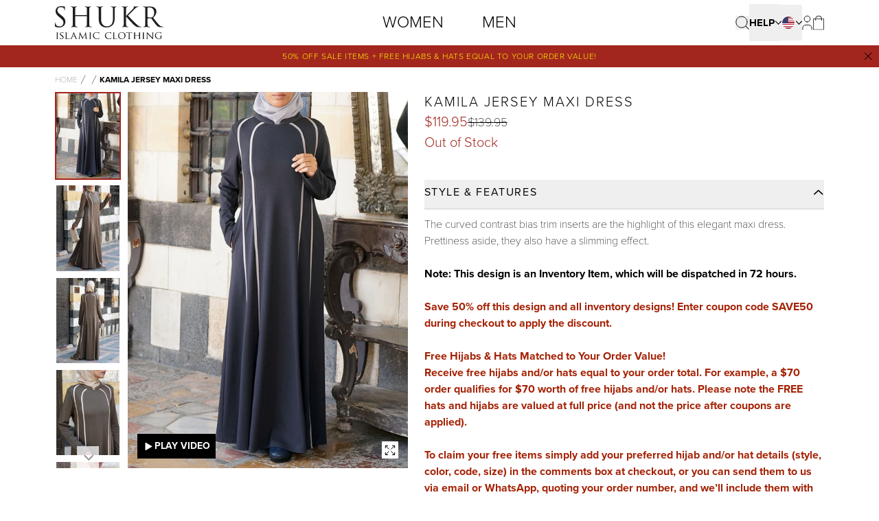

--- FILE ---
content_type: text/html; charset=utf-8
request_url: https://shukrclothing.com/en-ca/products/kamila-jersey-maxi-dress
body_size: 39308
content:
<!doctype html>
<html 
  class="no-js" 
  lang="en"
>
  <head>
    <meta charset="utf-8">
    <meta http-equiv="X-UA-Compatible" content="IE=edge">
    <meta name="viewport" content="width=device-width, initial-scale=1, maximum-scale=12.0, minimum-scale=.25, user-scalable=yes"/>
    
    <meta name="theme-color" content="">
    <link rel="canonical" href="https://shukrclothing.com/en-ca/products/kamila-jersey-maxi-dress">
    <link rel="preconnect" href="https://cdn.shopify.com" crossorigin>
    <link rel="preconnect" href="https://cdn.jsdelivr.net/npm/" crossorigin>
    
      <link rel="preconnect" href="https://use.typekit.net" crossorigin>
    
<link rel="icon" type="image/png" href="//shukrclothing.com/cdn/shop/files/favicon_32x32.png?v=1692968063"><title>
      Kamila Jersey Maxi Dress
 | Shukr Clothing</title>

    
      <meta name="description" content="The curved contrast bias trim inserts are the highlight of this elegant maxi dress. Prettiness aside, they also have a slimming effect.">
    

    

    <script>window.performance && window.performance.mark && window.performance.mark('shopify.content_for_header.start');</script><meta name="facebook-domain-verification" content="kwxhxbgd9yj2phgfv48qh48ahpmt4i">
<meta name="google-site-verification" content="cOF1-onar9sCuu0Th9_HCdhxUQKbu6tmDb_yUlZ-_wM">
<meta id="shopify-digital-wallet" name="shopify-digital-wallet" content="/80391864609/digital_wallets/dialog">
<meta name="shopify-checkout-api-token" content="3602e88b893e1f28a7f57c67ddfaafa0">
<meta id="in-context-paypal-metadata" data-shop-id="80391864609" data-venmo-supported="false" data-environment="production" data-locale="en_US" data-paypal-v4="true" data-currency="USD">
<link rel="alternate" type="application/json+oembed" href="https://shukrclothing.com/en-ca/products/kamila-jersey-maxi-dress.oembed">
<script async="async" src="/checkouts/internal/preloads.js?locale=en-CA"></script>
<link rel="preconnect" href="https://shop.app" crossorigin="anonymous">
<script async="async" src="https://shop.app/checkouts/internal/preloads.js?locale=en-CA&shop_id=80391864609" crossorigin="anonymous"></script>
<script id="shopify-features" type="application/json">{"accessToken":"3602e88b893e1f28a7f57c67ddfaafa0","betas":["rich-media-storefront-analytics"],"domain":"shukrclothing.com","predictiveSearch":true,"shopId":80391864609,"locale":"en"}</script>
<script>var Shopify = Shopify || {};
Shopify.shop = "shukronline-usa.myshopify.com";
Shopify.locale = "en";
Shopify.currency = {"active":"USD","rate":"1.0"};
Shopify.country = "CA";
Shopify.theme = {"name":"Velstar - Production","id":156822470945,"schema_name":"Dawn","schema_version":"2.3.0.1","theme_store_id":null,"role":"main"};
Shopify.theme.handle = "null";
Shopify.theme.style = {"id":null,"handle":null};
Shopify.cdnHost = "shukrclothing.com/cdn";
Shopify.routes = Shopify.routes || {};
Shopify.routes.root = "/en-ca/";</script>
<script type="module">!function(o){(o.Shopify=o.Shopify||{}).modules=!0}(window);</script>
<script>!function(o){function n(){var o=[];function n(){o.push(Array.prototype.slice.apply(arguments))}return n.q=o,n}var t=o.Shopify=o.Shopify||{};t.loadFeatures=n(),t.autoloadFeatures=n()}(window);</script>
<script>
  window.ShopifyPay = window.ShopifyPay || {};
  window.ShopifyPay.apiHost = "shop.app\/pay";
  window.ShopifyPay.redirectState = null;
</script>
<script id="shop-js-analytics" type="application/json">{"pageType":"product"}</script>
<script defer="defer" async type="module" src="//shukrclothing.com/cdn/shopifycloud/shop-js/modules/v2/client.init-shop-cart-sync_C5BV16lS.en.esm.js"></script>
<script defer="defer" async type="module" src="//shukrclothing.com/cdn/shopifycloud/shop-js/modules/v2/chunk.common_CygWptCX.esm.js"></script>
<script type="module">
  await import("//shukrclothing.com/cdn/shopifycloud/shop-js/modules/v2/client.init-shop-cart-sync_C5BV16lS.en.esm.js");
await import("//shukrclothing.com/cdn/shopifycloud/shop-js/modules/v2/chunk.common_CygWptCX.esm.js");

  window.Shopify.SignInWithShop?.initShopCartSync?.({"fedCMEnabled":true,"windoidEnabled":true});

</script>
<script>
  window.Shopify = window.Shopify || {};
  if (!window.Shopify.featureAssets) window.Shopify.featureAssets = {};
  window.Shopify.featureAssets['shop-js'] = {"shop-cart-sync":["modules/v2/client.shop-cart-sync_ZFArdW7E.en.esm.js","modules/v2/chunk.common_CygWptCX.esm.js"],"init-fed-cm":["modules/v2/client.init-fed-cm_CmiC4vf6.en.esm.js","modules/v2/chunk.common_CygWptCX.esm.js"],"shop-button":["modules/v2/client.shop-button_tlx5R9nI.en.esm.js","modules/v2/chunk.common_CygWptCX.esm.js"],"shop-cash-offers":["modules/v2/client.shop-cash-offers_DOA2yAJr.en.esm.js","modules/v2/chunk.common_CygWptCX.esm.js","modules/v2/chunk.modal_D71HUcav.esm.js"],"init-windoid":["modules/v2/client.init-windoid_sURxWdc1.en.esm.js","modules/v2/chunk.common_CygWptCX.esm.js"],"shop-toast-manager":["modules/v2/client.shop-toast-manager_ClPi3nE9.en.esm.js","modules/v2/chunk.common_CygWptCX.esm.js"],"init-shop-email-lookup-coordinator":["modules/v2/client.init-shop-email-lookup-coordinator_B8hsDcYM.en.esm.js","modules/v2/chunk.common_CygWptCX.esm.js"],"init-shop-cart-sync":["modules/v2/client.init-shop-cart-sync_C5BV16lS.en.esm.js","modules/v2/chunk.common_CygWptCX.esm.js"],"avatar":["modules/v2/client.avatar_BTnouDA3.en.esm.js"],"pay-button":["modules/v2/client.pay-button_FdsNuTd3.en.esm.js","modules/v2/chunk.common_CygWptCX.esm.js"],"init-customer-accounts":["modules/v2/client.init-customer-accounts_DxDtT_ad.en.esm.js","modules/v2/client.shop-login-button_C5VAVYt1.en.esm.js","modules/v2/chunk.common_CygWptCX.esm.js","modules/v2/chunk.modal_D71HUcav.esm.js"],"init-shop-for-new-customer-accounts":["modules/v2/client.init-shop-for-new-customer-accounts_ChsxoAhi.en.esm.js","modules/v2/client.shop-login-button_C5VAVYt1.en.esm.js","modules/v2/chunk.common_CygWptCX.esm.js","modules/v2/chunk.modal_D71HUcav.esm.js"],"shop-login-button":["modules/v2/client.shop-login-button_C5VAVYt1.en.esm.js","modules/v2/chunk.common_CygWptCX.esm.js","modules/v2/chunk.modal_D71HUcav.esm.js"],"init-customer-accounts-sign-up":["modules/v2/client.init-customer-accounts-sign-up_CPSyQ0Tj.en.esm.js","modules/v2/client.shop-login-button_C5VAVYt1.en.esm.js","modules/v2/chunk.common_CygWptCX.esm.js","modules/v2/chunk.modal_D71HUcav.esm.js"],"shop-follow-button":["modules/v2/client.shop-follow-button_Cva4Ekp9.en.esm.js","modules/v2/chunk.common_CygWptCX.esm.js","modules/v2/chunk.modal_D71HUcav.esm.js"],"checkout-modal":["modules/v2/client.checkout-modal_BPM8l0SH.en.esm.js","modules/v2/chunk.common_CygWptCX.esm.js","modules/v2/chunk.modal_D71HUcav.esm.js"],"lead-capture":["modules/v2/client.lead-capture_Bi8yE_yS.en.esm.js","modules/v2/chunk.common_CygWptCX.esm.js","modules/v2/chunk.modal_D71HUcav.esm.js"],"shop-login":["modules/v2/client.shop-login_D6lNrXab.en.esm.js","modules/v2/chunk.common_CygWptCX.esm.js","modules/v2/chunk.modal_D71HUcav.esm.js"],"payment-terms":["modules/v2/client.payment-terms_CZxnsJam.en.esm.js","modules/v2/chunk.common_CygWptCX.esm.js","modules/v2/chunk.modal_D71HUcav.esm.js"]};
</script>
<script>(function() {
  var isLoaded = false;
  function asyncLoad() {
    if (isLoaded) return;
    isLoaded = true;
    var urls = ["\/\/cdn.shopify.com\/proxy\/199b5e5464bef186e81fa870111be01e496f6c88e705addad45f7813304f3388\/api.goaffpro.com\/loader.js?shop=shukronline-usa.myshopify.com\u0026sp-cache-control=cHVibGljLCBtYXgtYWdlPTkwMA"];
    for (var i = 0; i < urls.length; i++) {
      var s = document.createElement('script');
      s.type = 'text/javascript';
      s.async = true;
      s.src = urls[i];
      var x = document.getElementsByTagName('script')[0];
      x.parentNode.insertBefore(s, x);
    }
  };
  if(window.attachEvent) {
    window.attachEvent('onload', asyncLoad);
  } else {
    window.addEventListener('load', asyncLoad, false);
  }
})();</script>
<script id="__st">var __st={"a":80391864609,"offset":10800,"reqid":"75efde9b-6f1a-4831-92e6-813bd326e178-1768726360","pageurl":"shukrclothing.com\/en-ca\/products\/kamila-jersey-maxi-dress","u":"55db52cd5ce6","p":"product","rtyp":"product","rid":8797353672993};</script>
<script>window.ShopifyPaypalV4VisibilityTracking = true;</script>
<script id="captcha-bootstrap">!function(){'use strict';const t='contact',e='account',n='new_comment',o=[[t,t],['blogs',n],['comments',n],[t,'customer']],c=[[e,'customer_login'],[e,'guest_login'],[e,'recover_customer_password'],[e,'create_customer']],r=t=>t.map((([t,e])=>`form[action*='/${t}']:not([data-nocaptcha='true']) input[name='form_type'][value='${e}']`)).join(','),a=t=>()=>t?[...document.querySelectorAll(t)].map((t=>t.form)):[];function s(){const t=[...o],e=r(t);return a(e)}const i='password',u='form_key',d=['recaptcha-v3-token','g-recaptcha-response','h-captcha-response',i],f=()=>{try{return window.sessionStorage}catch{return}},m='__shopify_v',_=t=>t.elements[u];function p(t,e,n=!1){try{const o=window.sessionStorage,c=JSON.parse(o.getItem(e)),{data:r}=function(t){const{data:e,action:n}=t;return t[m]||n?{data:e,action:n}:{data:t,action:n}}(c);for(const[e,n]of Object.entries(r))t.elements[e]&&(t.elements[e].value=n);n&&o.removeItem(e)}catch(o){console.error('form repopulation failed',{error:o})}}const l='form_type',E='cptcha';function T(t){t.dataset[E]=!0}const w=window,h=w.document,L='Shopify',v='ce_forms',y='captcha';let A=!1;((t,e)=>{const n=(g='f06e6c50-85a8-45c8-87d0-21a2b65856fe',I='https://cdn.shopify.com/shopifycloud/storefront-forms-hcaptcha/ce_storefront_forms_captcha_hcaptcha.v1.5.2.iife.js',D={infoText:'Protected by hCaptcha',privacyText:'Privacy',termsText:'Terms'},(t,e,n)=>{const o=w[L][v],c=o.bindForm;if(c)return c(t,g,e,D).then(n);var r;o.q.push([[t,g,e,D],n]),r=I,A||(h.body.append(Object.assign(h.createElement('script'),{id:'captcha-provider',async:!0,src:r})),A=!0)});var g,I,D;w[L]=w[L]||{},w[L][v]=w[L][v]||{},w[L][v].q=[],w[L][y]=w[L][y]||{},w[L][y].protect=function(t,e){n(t,void 0,e),T(t)},Object.freeze(w[L][y]),function(t,e,n,w,h,L){const[v,y,A,g]=function(t,e,n){const i=e?o:[],u=t?c:[],d=[...i,...u],f=r(d),m=r(i),_=r(d.filter((([t,e])=>n.includes(e))));return[a(f),a(m),a(_),s()]}(w,h,L),I=t=>{const e=t.target;return e instanceof HTMLFormElement?e:e&&e.form},D=t=>v().includes(t);t.addEventListener('submit',(t=>{const e=I(t);if(!e)return;const n=D(e)&&!e.dataset.hcaptchaBound&&!e.dataset.recaptchaBound,o=_(e),c=g().includes(e)&&(!o||!o.value);(n||c)&&t.preventDefault(),c&&!n&&(function(t){try{if(!f())return;!function(t){const e=f();if(!e)return;const n=_(t);if(!n)return;const o=n.value;o&&e.removeItem(o)}(t);const e=Array.from(Array(32),(()=>Math.random().toString(36)[2])).join('');!function(t,e){_(t)||t.append(Object.assign(document.createElement('input'),{type:'hidden',name:u})),t.elements[u].value=e}(t,e),function(t,e){const n=f();if(!n)return;const o=[...t.querySelectorAll(`input[type='${i}']`)].map((({name:t})=>t)),c=[...d,...o],r={};for(const[a,s]of new FormData(t).entries())c.includes(a)||(r[a]=s);n.setItem(e,JSON.stringify({[m]:1,action:t.action,data:r}))}(t,e)}catch(e){console.error('failed to persist form',e)}}(e),e.submit())}));const S=(t,e)=>{t&&!t.dataset[E]&&(n(t,e.some((e=>e===t))),T(t))};for(const o of['focusin','change'])t.addEventListener(o,(t=>{const e=I(t);D(e)&&S(e,y())}));const B=e.get('form_key'),M=e.get(l),P=B&&M;t.addEventListener('DOMContentLoaded',(()=>{const t=y();if(P)for(const e of t)e.elements[l].value===M&&p(e,B);[...new Set([...A(),...v().filter((t=>'true'===t.dataset.shopifyCaptcha))])].forEach((e=>S(e,t)))}))}(h,new URLSearchParams(w.location.search),n,t,e,['guest_login'])})(!0,!0)}();</script>
<script integrity="sha256-4kQ18oKyAcykRKYeNunJcIwy7WH5gtpwJnB7kiuLZ1E=" data-source-attribution="shopify.loadfeatures" defer="defer" src="//shukrclothing.com/cdn/shopifycloud/storefront/assets/storefront/load_feature-a0a9edcb.js" crossorigin="anonymous"></script>
<script crossorigin="anonymous" defer="defer" src="//shukrclothing.com/cdn/shopifycloud/storefront/assets/shopify_pay/storefront-65b4c6d7.js?v=20250812"></script>
<script data-source-attribution="shopify.dynamic_checkout.dynamic.init">var Shopify=Shopify||{};Shopify.PaymentButton=Shopify.PaymentButton||{isStorefrontPortableWallets:!0,init:function(){window.Shopify.PaymentButton.init=function(){};var t=document.createElement("script");t.src="https://shukrclothing.com/cdn/shopifycloud/portable-wallets/latest/portable-wallets.en.js",t.type="module",document.head.appendChild(t)}};
</script>
<script data-source-attribution="shopify.dynamic_checkout.buyer_consent">
  function portableWalletsHideBuyerConsent(e){var t=document.getElementById("shopify-buyer-consent"),n=document.getElementById("shopify-subscription-policy-button");t&&n&&(t.classList.add("hidden"),t.setAttribute("aria-hidden","true"),n.removeEventListener("click",e))}function portableWalletsShowBuyerConsent(e){var t=document.getElementById("shopify-buyer-consent"),n=document.getElementById("shopify-subscription-policy-button");t&&n&&(t.classList.remove("hidden"),t.removeAttribute("aria-hidden"),n.addEventListener("click",e))}window.Shopify?.PaymentButton&&(window.Shopify.PaymentButton.hideBuyerConsent=portableWalletsHideBuyerConsent,window.Shopify.PaymentButton.showBuyerConsent=portableWalletsShowBuyerConsent);
</script>
<script data-source-attribution="shopify.dynamic_checkout.cart.bootstrap">document.addEventListener("DOMContentLoaded",(function(){function t(){return document.querySelector("shopify-accelerated-checkout-cart, shopify-accelerated-checkout")}if(t())Shopify.PaymentButton.init();else{new MutationObserver((function(e,n){t()&&(Shopify.PaymentButton.init(),n.disconnect())})).observe(document.body,{childList:!0,subtree:!0})}}));
</script>
<script id='scb4127' type='text/javascript' async='' src='https://shukrclothing.com/cdn/shopifycloud/privacy-banner/storefront-banner.js'></script><link id="shopify-accelerated-checkout-styles" rel="stylesheet" media="screen" href="https://shukrclothing.com/cdn/shopifycloud/portable-wallets/latest/accelerated-checkout-backwards-compat.css" crossorigin="anonymous">
<style id="shopify-accelerated-checkout-cart">
        #shopify-buyer-consent {
  margin-top: 1em;
  display: inline-block;
  width: 100%;
}

#shopify-buyer-consent.hidden {
  display: none;
}

#shopify-subscription-policy-button {
  background: none;
  border: none;
  padding: 0;
  text-decoration: underline;
  font-size: inherit;
  cursor: pointer;
}

#shopify-subscription-policy-button::before {
  box-shadow: none;
}

      </style>

<script>window.performance && window.performance.mark && window.performance.mark('shopify.content_for_header.end');</script>

    
      <link rel="stylesheet" href="https://use.typekit.net/liu1whm.css">
    

    <link href="//shukrclothing.com/cdn/shop/t/2/assets/core.css?v=110922422757026624221733912039" rel="stylesheet" type="text/css" media="all" />

    
<!--begin-boost-pfs-filter-css-->
    <link rel="preload stylesheet" href="//shukrclothing.com/cdn/shop/t/2/assets/boost-pfs-instant-search.css?v=126891295540844564451691584854" as="style"><link href="//shukrclothing.com/cdn/shop/t/2/assets/boost-pfs-custom.css?v=4461444204825728291691584845" rel="stylesheet" type="text/css" media="all" />
<style data-id="boost-pfs-style">
    .boost-pfs-filter-option-title-text {font-weight: 300;}

   .boost-pfs-filter-tree-v .boost-pfs-filter-option-title-text:before {}
    .boost-pfs-filter-tree-v .boost-pfs-filter-option.boost-pfs-filter-option-collapsed .boost-pfs-filter-option-title-text:before {}
    .boost-pfs-filter-tree-h .boost-pfs-filter-option-title-heading:before {}

    .boost-pfs-filter-refine-by .boost-pfs-filter-option-title h3 {}

    .boost-pfs-filter-option-content .boost-pfs-filter-option-item-list .boost-pfs-filter-option-item button,
    .boost-pfs-filter-option-content .boost-pfs-filter-option-item-list .boost-pfs-filter-option-item .boost-pfs-filter-button,
    .boost-pfs-filter-option-range-amount input,
    .boost-pfs-filter-tree-v .boost-pfs-filter-refine-by .boost-pfs-filter-refine-by-items .refine-by-item,
    .boost-pfs-filter-refine-by-wrapper-v .boost-pfs-filter-refine-by .boost-pfs-filter-refine-by-items .refine-by-item,
    .boost-pfs-filter-refine-by .boost-pfs-filter-option-title,
    .boost-pfs-filter-refine-by .boost-pfs-filter-refine-by-items .refine-by-item>a,
    .boost-pfs-filter-refine-by>span,
    .boost-pfs-filter-clear,
    .boost-pfs-filter-clear-all{}
    .boost-pfs-filter-tree-h .boost-pfs-filter-pc .boost-pfs-filter-refine-by-items .refine-by-item .boost-pfs-filter-clear .refine-by-type,
    .boost-pfs-filter-refine-by-wrapper-h .boost-pfs-filter-pc .boost-pfs-filter-refine-by-items .refine-by-item .boost-pfs-filter-clear .refine-by-type {}

    .boost-pfs-filter-option-multi-level-collections .boost-pfs-filter-option-multi-level-list .boost-pfs-filter-option-item .boost-pfs-filter-button-arrow .boost-pfs-arrow:before,
    .boost-pfs-filter-option-multi-level-tag .boost-pfs-filter-option-multi-level-list .boost-pfs-filter-option-item .boost-pfs-filter-button-arrow .boost-pfs-arrow:before {}

    .boost-pfs-filter-refine-by-wrapper-v .boost-pfs-filter-refine-by .boost-pfs-filter-refine-by-items .refine-by-item .boost-pfs-filter-clear:after,
    .boost-pfs-filter-refine-by-wrapper-v .boost-pfs-filter-refine-by .boost-pfs-filter-refine-by-items .refine-by-item .boost-pfs-filter-clear:before,
    .boost-pfs-filter-tree-v .boost-pfs-filter-refine-by .boost-pfs-filter-refine-by-items .refine-by-item .boost-pfs-filter-clear:after,
    .boost-pfs-filter-tree-v .boost-pfs-filter-refine-by .boost-pfs-filter-refine-by-items .refine-by-item .boost-pfs-filter-clear:before,
    .boost-pfs-filter-refine-by-wrapper-h .boost-pfs-filter-pc .boost-pfs-filter-refine-by-items .refine-by-item .boost-pfs-filter-clear:after,
    .boost-pfs-filter-refine-by-wrapper-h .boost-pfs-filter-pc .boost-pfs-filter-refine-by-items .refine-by-item .boost-pfs-filter-clear:before,
    .boost-pfs-filter-tree-h .boost-pfs-filter-pc .boost-pfs-filter-refine-by-items .refine-by-item .boost-pfs-filter-clear:after,
    .boost-pfs-filter-tree-h .boost-pfs-filter-pc .boost-pfs-filter-refine-by-items .refine-by-item .boost-pfs-filter-clear:before {}
    .boost-pfs-filter-option-range-slider .noUi-value-horizontal {}

    .boost-pfs-filter-tree-mobile-button button,
    .boost-pfs-filter-top-sorting-mobile button {}
    .boost-pfs-filter-top-sorting-mobile button>span:after {}
  </style>
    <!--end-boost-pfs-filter-css-->
    <script>
        document.addEventListener('alpine:init', () => {
            Alpine.store('selectedProductAccordions',1)
            Alpine.store('showProductPersonalise',false)
            Alpine.store('productgallery',false)
        })
    </script>

<!-- BEGIN app block: shopify://apps/hreflang-manager/blocks/gwa-hreflang/35dc0b05-d599-4c8e-8584-8cd17768854a --><!-- BEGIN app snippet: gwa-hreflang-product --><link rel="alternate" hreflang="x-default" href="https://www.shukr.co.uk/products/kamila-jersey-maxi-dress"><link rel="alternate" hreflang="en-GB" href="https://www.shukr.co.uk/products/kamila-jersey-maxi-dress"><link rel="alternate" hreflang="en" href="https://shukrclothing.com/products/kamila-jersey-maxi-dress"><link rel="alternate" hreflang="ak-US" href="https://shukronline.com/products/kamila-jersey-maxi-dress"><link rel="alternate" hreflang="en-CA" href="https://shukrclothing.com/en-ca/products/kamila-jersey-maxi-dress"><link rel="alternate" hreflang="en-IE" href="https://shukrclothing.com/en-eu/products/kamila-jersey-maxi-dress"><!-- END app snippet --><!-- END app block --><meta property="og:image" content="https://cdn.shopify.com/s/files/1/0803/9186/4609/files/wd4332-main_be990bb4-2e47-4d7a-a08f-d3cb7602ce25.jpg?v=1768386418" />
<meta property="og:image:secure_url" content="https://cdn.shopify.com/s/files/1/0803/9186/4609/files/wd4332-main_be990bb4-2e47-4d7a-a08f-d3cb7602ce25.jpg?v=1768386418" />
<meta property="og:image:width" content="952" />
<meta property="og:image:height" content="1281" />
<link href="https://monorail-edge.shopifysvc.com" rel="dns-prefetch">
<script>(function(){if ("sendBeacon" in navigator && "performance" in window) {try {var session_token_from_headers = performance.getEntriesByType('navigation')[0].serverTiming.find(x => x.name == '_s').description;} catch {var session_token_from_headers = undefined;}var session_cookie_matches = document.cookie.match(/_shopify_s=([^;]*)/);var session_token_from_cookie = session_cookie_matches && session_cookie_matches.length === 2 ? session_cookie_matches[1] : "";var session_token = session_token_from_headers || session_token_from_cookie || "";function handle_abandonment_event(e) {var entries = performance.getEntries().filter(function(entry) {return /monorail-edge.shopifysvc.com/.test(entry.name);});if (!window.abandonment_tracked && entries.length === 0) {window.abandonment_tracked = true;var currentMs = Date.now();var navigation_start = performance.timing.navigationStart;var payload = {shop_id: 80391864609,url: window.location.href,navigation_start,duration: currentMs - navigation_start,session_token,page_type: "product"};window.navigator.sendBeacon("https://monorail-edge.shopifysvc.com/v1/produce", JSON.stringify({schema_id: "online_store_buyer_site_abandonment/1.1",payload: payload,metadata: {event_created_at_ms: currentMs,event_sent_at_ms: currentMs}}));}}window.addEventListener('pagehide', handle_abandonment_event);}}());</script>
<script id="web-pixels-manager-setup">(function e(e,d,r,n,o){if(void 0===o&&(o={}),!Boolean(null===(a=null===(i=window.Shopify)||void 0===i?void 0:i.analytics)||void 0===a?void 0:a.replayQueue)){var i,a;window.Shopify=window.Shopify||{};var t=window.Shopify;t.analytics=t.analytics||{};var s=t.analytics;s.replayQueue=[],s.publish=function(e,d,r){return s.replayQueue.push([e,d,r]),!0};try{self.performance.mark("wpm:start")}catch(e){}var l=function(){var e={modern:/Edge?\/(1{2}[4-9]|1[2-9]\d|[2-9]\d{2}|\d{4,})\.\d+(\.\d+|)|Firefox\/(1{2}[4-9]|1[2-9]\d|[2-9]\d{2}|\d{4,})\.\d+(\.\d+|)|Chrom(ium|e)\/(9{2}|\d{3,})\.\d+(\.\d+|)|(Maci|X1{2}).+ Version\/(15\.\d+|(1[6-9]|[2-9]\d|\d{3,})\.\d+)([,.]\d+|)( \(\w+\)|)( Mobile\/\w+|) Safari\/|Chrome.+OPR\/(9{2}|\d{3,})\.\d+\.\d+|(CPU[ +]OS|iPhone[ +]OS|CPU[ +]iPhone|CPU IPhone OS|CPU iPad OS)[ +]+(15[._]\d+|(1[6-9]|[2-9]\d|\d{3,})[._]\d+)([._]\d+|)|Android:?[ /-](13[3-9]|1[4-9]\d|[2-9]\d{2}|\d{4,})(\.\d+|)(\.\d+|)|Android.+Firefox\/(13[5-9]|1[4-9]\d|[2-9]\d{2}|\d{4,})\.\d+(\.\d+|)|Android.+Chrom(ium|e)\/(13[3-9]|1[4-9]\d|[2-9]\d{2}|\d{4,})\.\d+(\.\d+|)|SamsungBrowser\/([2-9]\d|\d{3,})\.\d+/,legacy:/Edge?\/(1[6-9]|[2-9]\d|\d{3,})\.\d+(\.\d+|)|Firefox\/(5[4-9]|[6-9]\d|\d{3,})\.\d+(\.\d+|)|Chrom(ium|e)\/(5[1-9]|[6-9]\d|\d{3,})\.\d+(\.\d+|)([\d.]+$|.*Safari\/(?![\d.]+ Edge\/[\d.]+$))|(Maci|X1{2}).+ Version\/(10\.\d+|(1[1-9]|[2-9]\d|\d{3,})\.\d+)([,.]\d+|)( \(\w+\)|)( Mobile\/\w+|) Safari\/|Chrome.+OPR\/(3[89]|[4-9]\d|\d{3,})\.\d+\.\d+|(CPU[ +]OS|iPhone[ +]OS|CPU[ +]iPhone|CPU IPhone OS|CPU iPad OS)[ +]+(10[._]\d+|(1[1-9]|[2-9]\d|\d{3,})[._]\d+)([._]\d+|)|Android:?[ /-](13[3-9]|1[4-9]\d|[2-9]\d{2}|\d{4,})(\.\d+|)(\.\d+|)|Mobile Safari.+OPR\/([89]\d|\d{3,})\.\d+\.\d+|Android.+Firefox\/(13[5-9]|1[4-9]\d|[2-9]\d{2}|\d{4,})\.\d+(\.\d+|)|Android.+Chrom(ium|e)\/(13[3-9]|1[4-9]\d|[2-9]\d{2}|\d{4,})\.\d+(\.\d+|)|Android.+(UC? ?Browser|UCWEB|U3)[ /]?(15\.([5-9]|\d{2,})|(1[6-9]|[2-9]\d|\d{3,})\.\d+)\.\d+|SamsungBrowser\/(5\.\d+|([6-9]|\d{2,})\.\d+)|Android.+MQ{2}Browser\/(14(\.(9|\d{2,})|)|(1[5-9]|[2-9]\d|\d{3,})(\.\d+|))(\.\d+|)|K[Aa][Ii]OS\/(3\.\d+|([4-9]|\d{2,})\.\d+)(\.\d+|)/},d=e.modern,r=e.legacy,n=navigator.userAgent;return n.match(d)?"modern":n.match(r)?"legacy":"unknown"}(),u="modern"===l?"modern":"legacy",c=(null!=n?n:{modern:"",legacy:""})[u],f=function(e){return[e.baseUrl,"/wpm","/b",e.hashVersion,"modern"===e.buildTarget?"m":"l",".js"].join("")}({baseUrl:d,hashVersion:r,buildTarget:u}),m=function(e){var d=e.version,r=e.bundleTarget,n=e.surface,o=e.pageUrl,i=e.monorailEndpoint;return{emit:function(e){var a=e.status,t=e.errorMsg,s=(new Date).getTime(),l=JSON.stringify({metadata:{event_sent_at_ms:s},events:[{schema_id:"web_pixels_manager_load/3.1",payload:{version:d,bundle_target:r,page_url:o,status:a,surface:n,error_msg:t},metadata:{event_created_at_ms:s}}]});if(!i)return console&&console.warn&&console.warn("[Web Pixels Manager] No Monorail endpoint provided, skipping logging."),!1;try{return self.navigator.sendBeacon.bind(self.navigator)(i,l)}catch(e){}var u=new XMLHttpRequest;try{return u.open("POST",i,!0),u.setRequestHeader("Content-Type","text/plain"),u.send(l),!0}catch(e){return console&&console.warn&&console.warn("[Web Pixels Manager] Got an unhandled error while logging to Monorail."),!1}}}}({version:r,bundleTarget:l,surface:e.surface,pageUrl:self.location.href,monorailEndpoint:e.monorailEndpoint});try{o.browserTarget=l,function(e){var d=e.src,r=e.async,n=void 0===r||r,o=e.onload,i=e.onerror,a=e.sri,t=e.scriptDataAttributes,s=void 0===t?{}:t,l=document.createElement("script"),u=document.querySelector("head"),c=document.querySelector("body");if(l.async=n,l.src=d,a&&(l.integrity=a,l.crossOrigin="anonymous"),s)for(var f in s)if(Object.prototype.hasOwnProperty.call(s,f))try{l.dataset[f]=s[f]}catch(e){}if(o&&l.addEventListener("load",o),i&&l.addEventListener("error",i),u)u.appendChild(l);else{if(!c)throw new Error("Did not find a head or body element to append the script");c.appendChild(l)}}({src:f,async:!0,onload:function(){if(!function(){var e,d;return Boolean(null===(d=null===(e=window.Shopify)||void 0===e?void 0:e.analytics)||void 0===d?void 0:d.initialized)}()){var d=window.webPixelsManager.init(e)||void 0;if(d){var r=window.Shopify.analytics;r.replayQueue.forEach((function(e){var r=e[0],n=e[1],o=e[2];d.publishCustomEvent(r,n,o)})),r.replayQueue=[],r.publish=d.publishCustomEvent,r.visitor=d.visitor,r.initialized=!0}}},onerror:function(){return m.emit({status:"failed",errorMsg:"".concat(f," has failed to load")})},sri:function(e){var d=/^sha384-[A-Za-z0-9+/=]+$/;return"string"==typeof e&&d.test(e)}(c)?c:"",scriptDataAttributes:o}),m.emit({status:"loading"})}catch(e){m.emit({status:"failed",errorMsg:(null==e?void 0:e.message)||"Unknown error"})}}})({shopId: 80391864609,storefrontBaseUrl: "https://shukrclothing.com",extensionsBaseUrl: "https://extensions.shopifycdn.com/cdn/shopifycloud/web-pixels-manager",monorailEndpoint: "https://monorail-edge.shopifysvc.com/unstable/produce_batch",surface: "storefront-renderer",enabledBetaFlags: ["2dca8a86"],webPixelsConfigList: [{"id":"1525154081","configuration":"{\"shop\":\"shukronline-usa.myshopify.com\",\"cookie_duration\":\"432000\"}","eventPayloadVersion":"v1","runtimeContext":"STRICT","scriptVersion":"a2e7513c3708f34b1f617d7ce88f9697","type":"APP","apiClientId":2744533,"privacyPurposes":["ANALYTICS","MARKETING"],"dataSharingAdjustments":{"protectedCustomerApprovalScopes":["read_customer_address","read_customer_email","read_customer_name","read_customer_personal_data","read_customer_phone"]}},{"id":"1353482529","configuration":"{\"pixelCode\":\"D0H02M3C77UDKJNJVUF0\"}","eventPayloadVersion":"v1","runtimeContext":"STRICT","scriptVersion":"22e92c2ad45662f435e4801458fb78cc","type":"APP","apiClientId":4383523,"privacyPurposes":["ANALYTICS","MARKETING","SALE_OF_DATA"],"dataSharingAdjustments":{"protectedCustomerApprovalScopes":["read_customer_address","read_customer_email","read_customer_name","read_customer_personal_data","read_customer_phone"]}},{"id":"869105953","configuration":"{\"config\":\"{\\\"pixel_id\\\":\\\"G-VM7XJ9SYDT\\\",\\\"google_tag_ids\\\":[\\\"G-VM7XJ9SYDT\\\",\\\"GT-5TPWPX5\\\"],\\\"target_country\\\":\\\"US\\\",\\\"gtag_events\\\":[{\\\"type\\\":\\\"search\\\",\\\"action_label\\\":\\\"G-VM7XJ9SYDT\\\"},{\\\"type\\\":\\\"begin_checkout\\\",\\\"action_label\\\":\\\"G-VM7XJ9SYDT\\\"},{\\\"type\\\":\\\"view_item\\\",\\\"action_label\\\":[\\\"G-VM7XJ9SYDT\\\",\\\"MC-9G42HYBLFM\\\"]},{\\\"type\\\":\\\"purchase\\\",\\\"action_label\\\":[\\\"G-VM7XJ9SYDT\\\",\\\"MC-9G42HYBLFM\\\"]},{\\\"type\\\":\\\"page_view\\\",\\\"action_label\\\":[\\\"G-VM7XJ9SYDT\\\",\\\"MC-9G42HYBLFM\\\"]},{\\\"type\\\":\\\"add_payment_info\\\",\\\"action_label\\\":\\\"G-VM7XJ9SYDT\\\"},{\\\"type\\\":\\\"add_to_cart\\\",\\\"action_label\\\":\\\"G-VM7XJ9SYDT\\\"}],\\\"enable_monitoring_mode\\\":false}\"}","eventPayloadVersion":"v1","runtimeContext":"OPEN","scriptVersion":"b2a88bafab3e21179ed38636efcd8a93","type":"APP","apiClientId":1780363,"privacyPurposes":[],"dataSharingAdjustments":{"protectedCustomerApprovalScopes":["read_customer_address","read_customer_email","read_customer_name","read_customer_personal_data","read_customer_phone"]}},{"id":"254804257","configuration":"{\"pixel_id\":\"745723378971233\",\"pixel_type\":\"facebook_pixel\",\"metaapp_system_user_token\":\"-\"}","eventPayloadVersion":"v1","runtimeContext":"OPEN","scriptVersion":"ca16bc87fe92b6042fbaa3acc2fbdaa6","type":"APP","apiClientId":2329312,"privacyPurposes":["ANALYTICS","MARKETING","SALE_OF_DATA"],"dataSharingAdjustments":{"protectedCustomerApprovalScopes":["read_customer_address","read_customer_email","read_customer_name","read_customer_personal_data","read_customer_phone"]}},{"id":"205914401","configuration":"{\"tagID\":\"2613995294495\"}","eventPayloadVersion":"v1","runtimeContext":"STRICT","scriptVersion":"18031546ee651571ed29edbe71a3550b","type":"APP","apiClientId":3009811,"privacyPurposes":["ANALYTICS","MARKETING","SALE_OF_DATA"],"dataSharingAdjustments":{"protectedCustomerApprovalScopes":["read_customer_address","read_customer_email","read_customer_name","read_customer_personal_data","read_customer_phone"]}},{"id":"shopify-app-pixel","configuration":"{}","eventPayloadVersion":"v1","runtimeContext":"STRICT","scriptVersion":"0450","apiClientId":"shopify-pixel","type":"APP","privacyPurposes":["ANALYTICS","MARKETING"]},{"id":"shopify-custom-pixel","eventPayloadVersion":"v1","runtimeContext":"LAX","scriptVersion":"0450","apiClientId":"shopify-pixel","type":"CUSTOM","privacyPurposes":["ANALYTICS","MARKETING"]}],isMerchantRequest: false,initData: {"shop":{"name":"Shukr Clothing","paymentSettings":{"currencyCode":"USD"},"myshopifyDomain":"shukronline-usa.myshopify.com","countryCode":"US","storefrontUrl":"https:\/\/shukrclothing.com\/en-ca"},"customer":null,"cart":null,"checkout":null,"productVariants":[{"price":{"amount":119.95,"currencyCode":"USD"},"product":{"title":"Kamila Jersey Maxi Dress","vendor":"Shukr Clothing","id":"8797353672993","untranslatedTitle":"Kamila Jersey Maxi Dress","url":"\/en-ca\/products\/kamila-jersey-maxi-dress","type":""},"id":"47332645437729","image":{"src":"\/\/shukrclothing.com\/cdn\/shop\/products\/wd4332-charcoal_grey-swatch.jpg?v=1768386418"},"sku":"wD4332__S__P_GRY_CL","title":"Charcoal Grey \/ Small","untranslatedTitle":"Charcoal Grey \/ Small"},{"price":{"amount":119.95,"currencyCode":"USD"},"product":{"title":"Kamila Jersey Maxi Dress","vendor":"Shukr Clothing","id":"8797353672993","untranslatedTitle":"Kamila Jersey Maxi Dress","url":"\/en-ca\/products\/kamila-jersey-maxi-dress","type":""},"id":"47332645470497","image":{"src":"\/\/shukrclothing.com\/cdn\/shop\/products\/wd4332-charcoal_grey-swatch.jpg?v=1768386418"},"sku":"wD4332__M__R_GRY_CL","title":"Charcoal Grey \/ Medium","untranslatedTitle":"Charcoal Grey \/ Medium"},{"price":{"amount":119.95,"currencyCode":"USD"},"product":{"title":"Kamila Jersey Maxi Dress","vendor":"Shukr Clothing","id":"8797353672993","untranslatedTitle":"Kamila Jersey Maxi Dress","url":"\/en-ca\/products\/kamila-jersey-maxi-dress","type":""},"id":"47332645503265","image":{"src":"\/\/shukrclothing.com\/cdn\/shop\/products\/wd4332-charcoal_grey-swatch.jpg?v=1768386418"},"sku":"wD4332__L__T_GRY_CL","title":"Charcoal Grey \/ Large","untranslatedTitle":"Charcoal Grey \/ Large"},{"price":{"amount":119.95,"currencyCode":"USD"},"product":{"title":"Kamila Jersey Maxi Dress","vendor":"Shukr Clothing","id":"8797353672993","untranslatedTitle":"Kamila Jersey Maxi Dress","url":"\/en-ca\/products\/kamila-jersey-maxi-dress","type":""},"id":"47332645536033","image":{"src":"\/\/shukrclothing.com\/cdn\/shop\/products\/wd4332-charcoal_grey-swatch.jpg?v=1768386418"},"sku":"wD4332__XL_X_GRY_CL","title":"Charcoal Grey \/ XL","untranslatedTitle":"Charcoal Grey \/ XL"},{"price":{"amount":119.95,"currencyCode":"USD"},"product":{"title":"Kamila Jersey Maxi Dress","vendor":"Shukr Clothing","id":"8797353672993","untranslatedTitle":"Kamila Jersey Maxi Dress","url":"\/en-ca\/products\/kamila-jersey-maxi-dress","type":""},"id":"47332645568801","image":{"src":"\/\/shukrclothing.com\/cdn\/shop\/products\/wd4332-charcoal_grey-swatch.jpg?v=1768386418"},"sku":"wD4332_2XL_X_GRY_CL","title":"Charcoal Grey \/ 2XL","untranslatedTitle":"Charcoal Grey \/ 2XL"},{"price":{"amount":119.95,"currencyCode":"USD"},"product":{"title":"Kamila Jersey Maxi Dress","vendor":"Shukr Clothing","id":"8797353672993","untranslatedTitle":"Kamila Jersey Maxi Dress","url":"\/en-ca\/products\/kamila-jersey-maxi-dress","type":""},"id":"47332645601569","image":{"src":"\/\/shukrclothing.com\/cdn\/shop\/products\/wd4332-charcoal_grey-swatch.jpg?v=1768386418"},"sku":"wD4332_3XL_X_GRY_CL","title":"Charcoal Grey \/ 3XL","untranslatedTitle":"Charcoal Grey \/ 3XL"},{"price":{"amount":119.95,"currencyCode":"USD"},"product":{"title":"Kamila Jersey Maxi Dress","vendor":"Shukr Clothing","id":"8797353672993","untranslatedTitle":"Kamila Jersey Maxi Dress","url":"\/en-ca\/products\/kamila-jersey-maxi-dress","type":""},"id":"47332645634337","image":{"src":"\/\/shukrclothing.com\/cdn\/shop\/products\/wd4332-dark_taupe-swatch.jpg?v=1768386418"},"sku":"wD4332__S__P_TAU_DK","title":"Dark Taupe \/ Small","untranslatedTitle":"Dark Taupe \/ Small"},{"price":{"amount":119.95,"currencyCode":"USD"},"product":{"title":"Kamila Jersey Maxi Dress","vendor":"Shukr Clothing","id":"8797353672993","untranslatedTitle":"Kamila Jersey Maxi Dress","url":"\/en-ca\/products\/kamila-jersey-maxi-dress","type":""},"id":"47332645667105","image":{"src":"\/\/shukrclothing.com\/cdn\/shop\/products\/wd4332-dark_taupe-swatch.jpg?v=1768386418"},"sku":"wD4332__M__R_TAU_DK","title":"Dark Taupe \/ Medium","untranslatedTitle":"Dark Taupe \/ Medium"},{"price":{"amount":119.95,"currencyCode":"USD"},"product":{"title":"Kamila Jersey Maxi Dress","vendor":"Shukr Clothing","id":"8797353672993","untranslatedTitle":"Kamila Jersey Maxi Dress","url":"\/en-ca\/products\/kamila-jersey-maxi-dress","type":""},"id":"47332645699873","image":{"src":"\/\/shukrclothing.com\/cdn\/shop\/products\/wd4332-dark_taupe-swatch.jpg?v=1768386418"},"sku":"wD4332__L__T_TAU_DK","title":"Dark Taupe \/ Large","untranslatedTitle":"Dark Taupe \/ Large"},{"price":{"amount":119.95,"currencyCode":"USD"},"product":{"title":"Kamila Jersey Maxi Dress","vendor":"Shukr Clothing","id":"8797353672993","untranslatedTitle":"Kamila Jersey Maxi Dress","url":"\/en-ca\/products\/kamila-jersey-maxi-dress","type":""},"id":"47332645732641","image":{"src":"\/\/shukrclothing.com\/cdn\/shop\/products\/wd4332-dark_taupe-swatch.jpg?v=1768386418"},"sku":"wD4332__XL_X_TAU_DK","title":"Dark Taupe \/ XL","untranslatedTitle":"Dark Taupe \/ XL"},{"price":{"amount":119.95,"currencyCode":"USD"},"product":{"title":"Kamila Jersey Maxi Dress","vendor":"Shukr Clothing","id":"8797353672993","untranslatedTitle":"Kamila Jersey Maxi Dress","url":"\/en-ca\/products\/kamila-jersey-maxi-dress","type":""},"id":"47332645765409","image":{"src":"\/\/shukrclothing.com\/cdn\/shop\/products\/wd4332-dark_taupe-swatch.jpg?v=1768386418"},"sku":"wD4332_2XL_X_TAU_DK","title":"Dark Taupe \/ 2XL","untranslatedTitle":"Dark Taupe \/ 2XL"},{"price":{"amount":119.95,"currencyCode":"USD"},"product":{"title":"Kamila Jersey Maxi Dress","vendor":"Shukr Clothing","id":"8797353672993","untranslatedTitle":"Kamila Jersey Maxi Dress","url":"\/en-ca\/products\/kamila-jersey-maxi-dress","type":""},"id":"47332645798177","image":{"src":"\/\/shukrclothing.com\/cdn\/shop\/products\/wd4332-dark_taupe-swatch.jpg?v=1768386418"},"sku":"wD4332_3XL_X_TAU_DK","title":"Dark Taupe \/ 3XL","untranslatedTitle":"Dark Taupe \/ 3XL"},{"price":{"amount":119.95,"currencyCode":"USD"},"product":{"title":"Kamila Jersey Maxi Dress","vendor":"Shukr Clothing","id":"8797353672993","untranslatedTitle":"Kamila Jersey Maxi Dress","url":"\/en-ca\/products\/kamila-jersey-maxi-dress","type":""},"id":"47332645830945","image":{"src":"\/\/shukrclothing.com\/cdn\/shop\/products\/wd4332-maroon-swatch.jpg?v=1768386418"},"sku":"wD4332__S__P_MRN_XX","title":"Maroon \/ Small","untranslatedTitle":"Maroon \/ Small"},{"price":{"amount":119.95,"currencyCode":"USD"},"product":{"title":"Kamila Jersey Maxi Dress","vendor":"Shukr Clothing","id":"8797353672993","untranslatedTitle":"Kamila Jersey Maxi Dress","url":"\/en-ca\/products\/kamila-jersey-maxi-dress","type":""},"id":"47332645863713","image":{"src":"\/\/shukrclothing.com\/cdn\/shop\/products\/wd4332-maroon-swatch.jpg?v=1768386418"},"sku":"wD4332__M__R_MRN_XX","title":"Maroon \/ Medium","untranslatedTitle":"Maroon \/ Medium"},{"price":{"amount":119.95,"currencyCode":"USD"},"product":{"title":"Kamila Jersey Maxi Dress","vendor":"Shukr Clothing","id":"8797353672993","untranslatedTitle":"Kamila Jersey Maxi Dress","url":"\/en-ca\/products\/kamila-jersey-maxi-dress","type":""},"id":"47332645896481","image":{"src":"\/\/shukrclothing.com\/cdn\/shop\/products\/wd4332-maroon-swatch.jpg?v=1768386418"},"sku":"wD4332__L__T_MRN_XX","title":"Maroon \/ Large","untranslatedTitle":"Maroon \/ Large"},{"price":{"amount":119.95,"currencyCode":"USD"},"product":{"title":"Kamila Jersey Maxi Dress","vendor":"Shukr Clothing","id":"8797353672993","untranslatedTitle":"Kamila Jersey Maxi Dress","url":"\/en-ca\/products\/kamila-jersey-maxi-dress","type":""},"id":"47332645929249","image":{"src":"\/\/shukrclothing.com\/cdn\/shop\/products\/wd4332-maroon-swatch.jpg?v=1768386418"},"sku":"wD4332__XL_X_MRN_XX","title":"Maroon \/ XL","untranslatedTitle":"Maroon \/ XL"},{"price":{"amount":119.95,"currencyCode":"USD"},"product":{"title":"Kamila Jersey Maxi Dress","vendor":"Shukr Clothing","id":"8797353672993","untranslatedTitle":"Kamila Jersey Maxi Dress","url":"\/en-ca\/products\/kamila-jersey-maxi-dress","type":""},"id":"47332645962017","image":{"src":"\/\/shukrclothing.com\/cdn\/shop\/products\/wd4332-maroon-swatch.jpg?v=1768386418"},"sku":"wD4332_2XL_X_MRN_XX","title":"Maroon \/ 2XL","untranslatedTitle":"Maroon \/ 2XL"},{"price":{"amount":119.95,"currencyCode":"USD"},"product":{"title":"Kamila Jersey Maxi Dress","vendor":"Shukr Clothing","id":"8797353672993","untranslatedTitle":"Kamila Jersey Maxi Dress","url":"\/en-ca\/products\/kamila-jersey-maxi-dress","type":""},"id":"47332645994785","image":{"src":"\/\/shukrclothing.com\/cdn\/shop\/products\/wd4332-maroon-swatch.jpg?v=1768386418"},"sku":"wD4332_3XL_X_MRN_XX","title":"Maroon \/ 3XL","untranslatedTitle":"Maroon \/ 3XL"},{"price":{"amount":119.95,"currencyCode":"USD"},"product":{"title":"Kamila Jersey Maxi Dress","vendor":"Shukr Clothing","id":"8797353672993","untranslatedTitle":"Kamila Jersey Maxi Dress","url":"\/en-ca\/products\/kamila-jersey-maxi-dress","type":""},"id":"47332646027553","image":{"src":"\/\/shukrclothing.com\/cdn\/shop\/products\/wd4332-military_olive-swatch.jpg?v=1768386418"},"sku":"wD4332__S__P_OLV_MY","title":"Military Olive \/ Small","untranslatedTitle":"Military Olive \/ Small"},{"price":{"amount":119.95,"currencyCode":"USD"},"product":{"title":"Kamila Jersey Maxi Dress","vendor":"Shukr Clothing","id":"8797353672993","untranslatedTitle":"Kamila Jersey Maxi Dress","url":"\/en-ca\/products\/kamila-jersey-maxi-dress","type":""},"id":"47332646060321","image":{"src":"\/\/shukrclothing.com\/cdn\/shop\/products\/wd4332-military_olive-swatch.jpg?v=1768386418"},"sku":"wD4332__M__R_OLV_MY","title":"Military Olive \/ Medium","untranslatedTitle":"Military Olive \/ Medium"},{"price":{"amount":119.95,"currencyCode":"USD"},"product":{"title":"Kamila Jersey Maxi Dress","vendor":"Shukr Clothing","id":"8797353672993","untranslatedTitle":"Kamila Jersey Maxi Dress","url":"\/en-ca\/products\/kamila-jersey-maxi-dress","type":""},"id":"47332646093089","image":{"src":"\/\/shukrclothing.com\/cdn\/shop\/products\/wd4332-military_olive-swatch.jpg?v=1768386418"},"sku":"wD4332__L__T_OLV_MY","title":"Military Olive \/ Large","untranslatedTitle":"Military Olive \/ Large"},{"price":{"amount":119.95,"currencyCode":"USD"},"product":{"title":"Kamila Jersey Maxi Dress","vendor":"Shukr Clothing","id":"8797353672993","untranslatedTitle":"Kamila Jersey Maxi Dress","url":"\/en-ca\/products\/kamila-jersey-maxi-dress","type":""},"id":"47332646125857","image":{"src":"\/\/shukrclothing.com\/cdn\/shop\/products\/wd4332-military_olive-swatch.jpg?v=1768386418"},"sku":"wD4332__XL_X_OLV_MY","title":"Military Olive \/ XL","untranslatedTitle":"Military Olive \/ XL"},{"price":{"amount":119.95,"currencyCode":"USD"},"product":{"title":"Kamila Jersey Maxi Dress","vendor":"Shukr Clothing","id":"8797353672993","untranslatedTitle":"Kamila Jersey Maxi Dress","url":"\/en-ca\/products\/kamila-jersey-maxi-dress","type":""},"id":"47332646158625","image":{"src":"\/\/shukrclothing.com\/cdn\/shop\/products\/wd4332-military_olive-swatch.jpg?v=1768386418"},"sku":"wD4332_2XL_X_OLV_MY","title":"Military Olive \/ 2XL","untranslatedTitle":"Military Olive \/ 2XL"},{"price":{"amount":119.95,"currencyCode":"USD"},"product":{"title":"Kamila Jersey Maxi Dress","vendor":"Shukr Clothing","id":"8797353672993","untranslatedTitle":"Kamila Jersey Maxi Dress","url":"\/en-ca\/products\/kamila-jersey-maxi-dress","type":""},"id":"47332646191393","image":{"src":"\/\/shukrclothing.com\/cdn\/shop\/products\/wd4332-military_olive-swatch.jpg?v=1768386418"},"sku":"wD4332_3XL_X_OLV_MY","title":"Military Olive \/ 3XL","untranslatedTitle":"Military Olive \/ 3XL"}],"purchasingCompany":null},},"https://shukrclothing.com/cdn","fcfee988w5aeb613cpc8e4bc33m6693e112",{"modern":"","legacy":""},{"shopId":"80391864609","storefrontBaseUrl":"https:\/\/shukrclothing.com","extensionBaseUrl":"https:\/\/extensions.shopifycdn.com\/cdn\/shopifycloud\/web-pixels-manager","surface":"storefront-renderer","enabledBetaFlags":"[\"2dca8a86\"]","isMerchantRequest":"false","hashVersion":"fcfee988w5aeb613cpc8e4bc33m6693e112","publish":"custom","events":"[[\"page_viewed\",{}],[\"product_viewed\",{\"productVariant\":{\"price\":{\"amount\":119.95,\"currencyCode\":\"USD\"},\"product\":{\"title\":\"Kamila Jersey Maxi Dress\",\"vendor\":\"Shukr Clothing\",\"id\":\"8797353672993\",\"untranslatedTitle\":\"Kamila Jersey Maxi Dress\",\"url\":\"\/en-ca\/products\/kamila-jersey-maxi-dress\",\"type\":\"\"},\"id\":\"47332645437729\",\"image\":{\"src\":\"\/\/shukrclothing.com\/cdn\/shop\/products\/wd4332-charcoal_grey-swatch.jpg?v=1768386418\"},\"sku\":\"wD4332__S__P_GRY_CL\",\"title\":\"Charcoal Grey \/ Small\",\"untranslatedTitle\":\"Charcoal Grey \/ Small\"}}]]"});</script><script>
  window.ShopifyAnalytics = window.ShopifyAnalytics || {};
  window.ShopifyAnalytics.meta = window.ShopifyAnalytics.meta || {};
  window.ShopifyAnalytics.meta.currency = 'USD';
  var meta = {"product":{"id":8797353672993,"gid":"gid:\/\/shopify\/Product\/8797353672993","vendor":"Shukr Clothing","type":"","handle":"kamila-jersey-maxi-dress","variants":[{"id":47332645437729,"price":11995,"name":"Kamila Jersey Maxi Dress - Charcoal Grey \/ Small","public_title":"Charcoal Grey \/ Small","sku":"wD4332__S__P_GRY_CL"},{"id":47332645470497,"price":11995,"name":"Kamila Jersey Maxi Dress - Charcoal Grey \/ Medium","public_title":"Charcoal Grey \/ Medium","sku":"wD4332__M__R_GRY_CL"},{"id":47332645503265,"price":11995,"name":"Kamila Jersey Maxi Dress - Charcoal Grey \/ Large","public_title":"Charcoal Grey \/ Large","sku":"wD4332__L__T_GRY_CL"},{"id":47332645536033,"price":11995,"name":"Kamila Jersey Maxi Dress - Charcoal Grey \/ XL","public_title":"Charcoal Grey \/ XL","sku":"wD4332__XL_X_GRY_CL"},{"id":47332645568801,"price":11995,"name":"Kamila Jersey Maxi Dress - Charcoal Grey \/ 2XL","public_title":"Charcoal Grey \/ 2XL","sku":"wD4332_2XL_X_GRY_CL"},{"id":47332645601569,"price":11995,"name":"Kamila Jersey Maxi Dress - Charcoal Grey \/ 3XL","public_title":"Charcoal Grey \/ 3XL","sku":"wD4332_3XL_X_GRY_CL"},{"id":47332645634337,"price":11995,"name":"Kamila Jersey Maxi Dress - Dark Taupe \/ Small","public_title":"Dark Taupe \/ Small","sku":"wD4332__S__P_TAU_DK"},{"id":47332645667105,"price":11995,"name":"Kamila Jersey Maxi Dress - Dark Taupe \/ Medium","public_title":"Dark Taupe \/ Medium","sku":"wD4332__M__R_TAU_DK"},{"id":47332645699873,"price":11995,"name":"Kamila Jersey Maxi Dress - Dark Taupe \/ Large","public_title":"Dark Taupe \/ Large","sku":"wD4332__L__T_TAU_DK"},{"id":47332645732641,"price":11995,"name":"Kamila Jersey Maxi Dress - Dark Taupe \/ XL","public_title":"Dark Taupe \/ XL","sku":"wD4332__XL_X_TAU_DK"},{"id":47332645765409,"price":11995,"name":"Kamila Jersey Maxi Dress - Dark Taupe \/ 2XL","public_title":"Dark Taupe \/ 2XL","sku":"wD4332_2XL_X_TAU_DK"},{"id":47332645798177,"price":11995,"name":"Kamila Jersey Maxi Dress - Dark Taupe \/ 3XL","public_title":"Dark Taupe \/ 3XL","sku":"wD4332_3XL_X_TAU_DK"},{"id":47332645830945,"price":11995,"name":"Kamila Jersey Maxi Dress - Maroon \/ Small","public_title":"Maroon \/ Small","sku":"wD4332__S__P_MRN_XX"},{"id":47332645863713,"price":11995,"name":"Kamila Jersey Maxi Dress - Maroon \/ Medium","public_title":"Maroon \/ Medium","sku":"wD4332__M__R_MRN_XX"},{"id":47332645896481,"price":11995,"name":"Kamila Jersey Maxi Dress - Maroon \/ Large","public_title":"Maroon \/ Large","sku":"wD4332__L__T_MRN_XX"},{"id":47332645929249,"price":11995,"name":"Kamila Jersey Maxi Dress - Maroon \/ XL","public_title":"Maroon \/ XL","sku":"wD4332__XL_X_MRN_XX"},{"id":47332645962017,"price":11995,"name":"Kamila Jersey Maxi Dress - Maroon \/ 2XL","public_title":"Maroon \/ 2XL","sku":"wD4332_2XL_X_MRN_XX"},{"id":47332645994785,"price":11995,"name":"Kamila Jersey Maxi Dress - Maroon \/ 3XL","public_title":"Maroon \/ 3XL","sku":"wD4332_3XL_X_MRN_XX"},{"id":47332646027553,"price":11995,"name":"Kamila Jersey Maxi Dress - Military Olive \/ Small","public_title":"Military Olive \/ Small","sku":"wD4332__S__P_OLV_MY"},{"id":47332646060321,"price":11995,"name":"Kamila Jersey Maxi Dress - Military Olive \/ Medium","public_title":"Military Olive \/ Medium","sku":"wD4332__M__R_OLV_MY"},{"id":47332646093089,"price":11995,"name":"Kamila Jersey Maxi Dress - Military Olive \/ Large","public_title":"Military Olive \/ Large","sku":"wD4332__L__T_OLV_MY"},{"id":47332646125857,"price":11995,"name":"Kamila Jersey Maxi Dress - Military Olive \/ XL","public_title":"Military Olive \/ XL","sku":"wD4332__XL_X_OLV_MY"},{"id":47332646158625,"price":11995,"name":"Kamila Jersey Maxi Dress - Military Olive \/ 2XL","public_title":"Military Olive \/ 2XL","sku":"wD4332_2XL_X_OLV_MY"},{"id":47332646191393,"price":11995,"name":"Kamila Jersey Maxi Dress - Military Olive \/ 3XL","public_title":"Military Olive \/ 3XL","sku":"wD4332_3XL_X_OLV_MY"}],"remote":false},"page":{"pageType":"product","resourceType":"product","resourceId":8797353672993,"requestId":"75efde9b-6f1a-4831-92e6-813bd326e178-1768726360"}};
  for (var attr in meta) {
    window.ShopifyAnalytics.meta[attr] = meta[attr];
  }
</script>
<script class="analytics">
  (function () {
    var customDocumentWrite = function(content) {
      var jquery = null;

      if (window.jQuery) {
        jquery = window.jQuery;
      } else if (window.Checkout && window.Checkout.$) {
        jquery = window.Checkout.$;
      }

      if (jquery) {
        jquery('body').append(content);
      }
    };

    var hasLoggedConversion = function(token) {
      if (token) {
        return document.cookie.indexOf('loggedConversion=' + token) !== -1;
      }
      return false;
    }

    var setCookieIfConversion = function(token) {
      if (token) {
        var twoMonthsFromNow = new Date(Date.now());
        twoMonthsFromNow.setMonth(twoMonthsFromNow.getMonth() + 2);

        document.cookie = 'loggedConversion=' + token + '; expires=' + twoMonthsFromNow;
      }
    }

    var trekkie = window.ShopifyAnalytics.lib = window.trekkie = window.trekkie || [];
    if (trekkie.integrations) {
      return;
    }
    trekkie.methods = [
      'identify',
      'page',
      'ready',
      'track',
      'trackForm',
      'trackLink'
    ];
    trekkie.factory = function(method) {
      return function() {
        var args = Array.prototype.slice.call(arguments);
        args.unshift(method);
        trekkie.push(args);
        return trekkie;
      };
    };
    for (var i = 0; i < trekkie.methods.length; i++) {
      var key = trekkie.methods[i];
      trekkie[key] = trekkie.factory(key);
    }
    trekkie.load = function(config) {
      trekkie.config = config || {};
      trekkie.config.initialDocumentCookie = document.cookie;
      var first = document.getElementsByTagName('script')[0];
      var script = document.createElement('script');
      script.type = 'text/javascript';
      script.onerror = function(e) {
        var scriptFallback = document.createElement('script');
        scriptFallback.type = 'text/javascript';
        scriptFallback.onerror = function(error) {
                var Monorail = {
      produce: function produce(monorailDomain, schemaId, payload) {
        var currentMs = new Date().getTime();
        var event = {
          schema_id: schemaId,
          payload: payload,
          metadata: {
            event_created_at_ms: currentMs,
            event_sent_at_ms: currentMs
          }
        };
        return Monorail.sendRequest("https://" + monorailDomain + "/v1/produce", JSON.stringify(event));
      },
      sendRequest: function sendRequest(endpointUrl, payload) {
        // Try the sendBeacon API
        if (window && window.navigator && typeof window.navigator.sendBeacon === 'function' && typeof window.Blob === 'function' && !Monorail.isIos12()) {
          var blobData = new window.Blob([payload], {
            type: 'text/plain'
          });

          if (window.navigator.sendBeacon(endpointUrl, blobData)) {
            return true;
          } // sendBeacon was not successful

        } // XHR beacon

        var xhr = new XMLHttpRequest();

        try {
          xhr.open('POST', endpointUrl);
          xhr.setRequestHeader('Content-Type', 'text/plain');
          xhr.send(payload);
        } catch (e) {
          console.log(e);
        }

        return false;
      },
      isIos12: function isIos12() {
        return window.navigator.userAgent.lastIndexOf('iPhone; CPU iPhone OS 12_') !== -1 || window.navigator.userAgent.lastIndexOf('iPad; CPU OS 12_') !== -1;
      }
    };
    Monorail.produce('monorail-edge.shopifysvc.com',
      'trekkie_storefront_load_errors/1.1',
      {shop_id: 80391864609,
      theme_id: 156822470945,
      app_name: "storefront",
      context_url: window.location.href,
      source_url: "//shukrclothing.com/cdn/s/trekkie.storefront.cd680fe47e6c39ca5d5df5f0a32d569bc48c0f27.min.js"});

        };
        scriptFallback.async = true;
        scriptFallback.src = '//shukrclothing.com/cdn/s/trekkie.storefront.cd680fe47e6c39ca5d5df5f0a32d569bc48c0f27.min.js';
        first.parentNode.insertBefore(scriptFallback, first);
      };
      script.async = true;
      script.src = '//shukrclothing.com/cdn/s/trekkie.storefront.cd680fe47e6c39ca5d5df5f0a32d569bc48c0f27.min.js';
      first.parentNode.insertBefore(script, first);
    };
    trekkie.load(
      {"Trekkie":{"appName":"storefront","development":false,"defaultAttributes":{"shopId":80391864609,"isMerchantRequest":null,"themeId":156822470945,"themeCityHash":"306386581574094476","contentLanguage":"en","currency":"USD"},"isServerSideCookieWritingEnabled":true,"monorailRegion":"shop_domain","enabledBetaFlags":["65f19447"]},"Session Attribution":{},"S2S":{"facebookCapiEnabled":true,"source":"trekkie-storefront-renderer","apiClientId":580111}}
    );

    var loaded = false;
    trekkie.ready(function() {
      if (loaded) return;
      loaded = true;

      window.ShopifyAnalytics.lib = window.trekkie;

      var originalDocumentWrite = document.write;
      document.write = customDocumentWrite;
      try { window.ShopifyAnalytics.merchantGoogleAnalytics.call(this); } catch(error) {};
      document.write = originalDocumentWrite;

      window.ShopifyAnalytics.lib.page(null,{"pageType":"product","resourceType":"product","resourceId":8797353672993,"requestId":"75efde9b-6f1a-4831-92e6-813bd326e178-1768726360","shopifyEmitted":true});

      var match = window.location.pathname.match(/checkouts\/(.+)\/(thank_you|post_purchase)/)
      var token = match? match[1]: undefined;
      if (!hasLoggedConversion(token)) {
        setCookieIfConversion(token);
        window.ShopifyAnalytics.lib.track("Viewed Product",{"currency":"USD","variantId":47332645437729,"productId":8797353672993,"productGid":"gid:\/\/shopify\/Product\/8797353672993","name":"Kamila Jersey Maxi Dress - Charcoal Grey \/ Small","price":"119.95","sku":"wD4332__S__P_GRY_CL","brand":"Shukr Clothing","variant":"Charcoal Grey \/ Small","category":"","nonInteraction":true,"remote":false},undefined,undefined,{"shopifyEmitted":true});
      window.ShopifyAnalytics.lib.track("monorail:\/\/trekkie_storefront_viewed_product\/1.1",{"currency":"USD","variantId":47332645437729,"productId":8797353672993,"productGid":"gid:\/\/shopify\/Product\/8797353672993","name":"Kamila Jersey Maxi Dress - Charcoal Grey \/ Small","price":"119.95","sku":"wD4332__S__P_GRY_CL","brand":"Shukr Clothing","variant":"Charcoal Grey \/ Small","category":"","nonInteraction":true,"remote":false,"referer":"https:\/\/shukrclothing.com\/en-ca\/products\/kamila-jersey-maxi-dress"});
      }
    });


        var eventsListenerScript = document.createElement('script');
        eventsListenerScript.async = true;
        eventsListenerScript.src = "//shukrclothing.com/cdn/shopifycloud/storefront/assets/shop_events_listener-3da45d37.js";
        document.getElementsByTagName('head')[0].appendChild(eventsListenerScript);

})();</script>
<script
  defer
  src="https://shukrclothing.com/cdn/shopifycloud/perf-kit/shopify-perf-kit-3.0.4.min.js"
  data-application="storefront-renderer"
  data-shop-id="80391864609"
  data-render-region="gcp-us-central1"
  data-page-type="product"
  data-theme-instance-id="156822470945"
  data-theme-name="Dawn"
  data-theme-version="2.3.0.1"
  data-monorail-region="shop_domain"
  data-resource-timing-sampling-rate="10"
  data-shs="true"
  data-shs-beacon="true"
  data-shs-export-with-fetch="true"
  data-shs-logs-sample-rate="1"
  data-shs-beacon-endpoint="https://shukrclothing.com/api/collect"
></script>
</head>

  <body 
    class="product"
    x-data="{ menushow: false, videomodal: false, showSizeGuide: false, showMeasureGuide: false, productgallery: false, fabricmodal: false }"
    :class="[ menushow ? 'overflow-hidden touch-none' : '', videomodal ? 'overflow-hidden touch-none' : '', showSizeGuide ? 'overflow-hidden touch-none' : '', showMeasureGuide ? 'overflow-hidden touch-none' : '', productgallery ? 'overflow-hidden touch-none' : '', fabricmodal ? 'overflow-hidden touch-none' : '' ]" 
  >
    <a class="sr-only" href="#MainContent">
      Skip to content
    </a>
    <div class="header-wraper sticky top-0 w-full z-1000">
      <div id="shopify-section-header" class="shopify-section"><header class="fluid-container w-full relative flex items-center justify-between bg-white py-3 lg:py-0">
    <div class="flex gap-x-5 lg:hidden"">
        <button 
          type="button" 
          class="w-[25px] mobileMenuShow" 
          x-on:click="menushow = ! menushow"
          aria-label="Mobile Navigation" 
          aria-haspopup="true" 
          :aria-expanded="menushow ? 'true' : 'false'"
        >
            <span aria-hidden="true"><svg viewBox="0 0 28 28" fill="none" xmlns="http://www.w3.org/2000/svg">
<path d="M5 6.5C4.72386 6.5 4.5 6.72386 4.5 7C4.5 7.27614 4.72386 7.5 5 7.5V6.5ZM23 7.5C23.2761 7.5 23.5 7.27614 23.5 7C23.5 6.72386 23.2761 6.5 23 6.5V7.5ZM5 7.5H23V6.5H5V7.5Z" fill="black"/>
<path d="M5 13.5C4.72386 13.5 4.5 13.7239 4.5 14C4.5 14.2761 4.72386 14.5 5 14.5V13.5ZM23 14.5C23.2761 14.5 23.5 14.2761 23.5 14C23.5 13.7239 23.2761 13.5 23 13.5V14.5ZM5 14.5H23V13.5H5V14.5Z" fill="black"/>
<path d="M5 20.5C4.72386 20.5 4.5 20.7239 4.5 21C4.5 21.2761 4.72386 21.5 5 21.5V20.5ZM23 21.5C23.2761 21.5 23.5 21.2761 23.5 21C23.5 20.7239 23.2761 20.5 23 20.5V21.5ZM5 21.5H23V20.5H5V21.5Z" fill="black"/>
</svg>
</span>
            <span class="sr-only">Menu</span>
        </button><a href="/en-ca/account/login" class="w-[15px] lg:py-4 text-black hover:text-primary">
    <span aria-hidden="true" ><svg viewBox="0 0 17 25" fill="none" xmlns="http://www.w3.org/2000/svg">
<path d="M8.4602 11.3718C11.2094 11.3718 13.438 9.14319 13.438 6.39404C13.438 3.64489 11.2094 1.41626 8.4602 1.41626C5.71105 1.41626 3.48242 3.64489 3.48242 6.39404C3.48242 9.14319 5.71105 11.3718 8.4602 11.3718Z" stroke="currentColor" stroke-linecap="round" stroke-linejoin="round"/>
<path d="M0.993652 23.8163V21.3274C0.993652 20.0072 1.5181 18.7411 2.45161 17.8076C3.38512 16.8741 4.65124 16.3496 5.97143 16.3496H10.9492C12.2694 16.3496 13.5355 16.8741 14.469 17.8076C15.4025 18.7411 15.927 20.0072 15.927 21.3274V23.8163" stroke="currentColor" stroke-linecap="round" stroke-linejoin="round"/>
</svg>
</span>
    <span class="visually-hidden">Translation missing: en.customer.login.log_in</span>
</a></div>

    <a href="/en-ca" title="Shukr Clothing Logo" class="block w-[100px] lg:w-[158px]"><svg xmlns="http://www.w3.org/2000/svg" viewBox="0 0 145.44 44.14"><defs><style>.cls-1{fill:#1d1d1b;}</style></defs><g id="Layer_2" data-name="Layer 2"><g id="Layer_1-2" data-name="Layer 1"><path class="cls-1" d="M8.69,12.39l-1-.8c-3.49-2.72-4.44-4-4.44-6.1,0-2.66,2-4.22,4.48-4.22,3.34,0,4.32,1.53,4.54,1.93A6.43,6.43,0,0,1,12.72,5c0,.29.07.47.29.47s.26-.26.26-.84c0-2.47.14-3.67.14-3.85s-.07-.26-.36-.26A5.6,5.6,0,0,1,11.78.36,14.6,14.6,0,0,0,8.4,0C3.78,0,.87,2.65.87,6.54c0,2.47.87,4.73,4.73,7.89l1.63,1.34c3.13,2.58,4.18,4,4.18,6.55a4.85,4.85,0,0,1-5.19,4.83c-2.44,0-4.84-1-5.38-3.71A6.3,6.3,0,0,1,.73,22.1c0-.29,0-.4-.26-.4s-.25.18-.29.58c0,.58-.18,2-.18,3.85,0,1,0,1.13.54,1.38a11,11,0,0,0,4.87,1A9.54,9.54,0,0,0,10.9,27a7.52,7.52,0,0,0,3.09-6C14,18,13,15.77,8.69,12.39Z"/><path class="cls-1" d="M49.19,27.48c-.33,0-1.13-.08-1.63-.15-1.1-.14-1.31-.94-1.42-2C46,23.81,46,20.94,46,17.45v-6.4c0-5.67,0-6.69.07-7.85s.36-1.89,1.34-2.07A4.83,4.83,0,0,1,48.28,1c.15,0,.29-.07.29-.22S48.39.51,48,.51c-1.09,0-3.38.11-3.56.11S42,.51,40.32.51c-.4,0-.58.07-.58.29S39.89,1,40,1a6.22,6.22,0,0,1,1.24.11c1.2.25,1.49.83,1.56,2.07s.07,2.18.07,7.85v.76a.19.19,0,0,1-.22.22H27.27c-.11,0-.21,0-.21-.22v-.76c0-5.67,0-6.69.07-7.85s.36-1.89,1.34-2.07A4.83,4.83,0,0,1,29.38,1c.15,0,.29-.07.29-.22s-.18-.29-.58-.29c-1.09,0-3.38.11-3.56.11S23.06.51,21.42.51c-.4,0-.58.07-.58.29S21,1,21.13,1a6.22,6.22,0,0,1,1.24.11c1.2.25,1.49.83,1.56,2.07S24,5.38,24,11.05v6.4c0,3.49,0,6.36-.18,7.88-.14,1.06-.33,1.86-1.05,2a6,6,0,0,1-1.09.15c-.22,0-.29.11-.29.22s.18.29.58.29c1.09,0,3.38-.11,3.56-.11S28,28,30,28c.4,0,.58-.11.58-.29s-.07-.22-.29-.22-1.13-.08-1.64-.15c-1.09-.14-1.3-.94-1.41-2-.18-1.52-.18-4.39-.18-7.88V13.63c0-.18.1-.22.21-.22H42.68a.21.21,0,0,1,.22.22v3.82c0,3.49,0,6.36-.18,7.88-.14,1.06-.33,1.86-1,2a6,6,0,0,1-1.09.15c-.22,0-.29.11-.29.22s.18.29.58.29c1.09,0,3.38-.11,3.56-.11S46.9,28,48.9,28c.4,0,.58-.11.58-.29S49.41,27.48,49.19,27.48Z"/><path class="cls-1" d="M80.09,14.94V11.05c0-5.67,0-6.69.07-7.85s.36-1.86,1.34-2.07A4.83,4.83,0,0,1,82.41,1c.15,0,.29-.07.29-.22s-.18-.29-.58-.29c-1.09,0-2.8.11-3.05.11S76.85.51,75.22.51c-.4,0-.59.07-.59.29s.15.22.3.22a6.19,6.19,0,0,1,1.23.11c1.2.25,1.49.83,1.57,2.07s.07,2.18.07,7.85v4.54c0,3.75-.44,6.84-2.11,8.91A7.64,7.64,0,0,1,70,27.11a7.11,7.11,0,0,1-5.49-2c-1.56-1.49-2.72-3.75-2.72-9V11.05c0-5.67,0-6.69.07-7.85s.36-1.93,1.34-2.07A4.83,4.83,0,0,1,64.09,1c.15,0,.29-.07.29-.22S64.2.51,63.8.51c-1.09,0-3.27.11-3.6.11S57.66.51,56,.51c-.4,0-.58.07-.58.29s.15.22.29.22A6.22,6.22,0,0,1,57,1.13c1.2.25,1.49.83,1.56,2.07s.08,2.18.08,7.85v5.31c0,5.3,1.38,7.85,3.16,9.55,2.58,2.44,6.25,2.59,7.49,2.59a10.66,10.66,0,0,0,7.48-2.69C79.65,23.23,80.09,18.86,80.09,14.94Z"/><path class="cls-1" d="M115.6,27.48a6.61,6.61,0,0,1-2.25-.47c-1.75-.73-2.37-1.31-5.42-4.15-1.49-1.38-9.05-9.19-10-10.25.77-.91,7.09-7.09,8-8,1.64-1.56,2.44-2.47,3.93-3.12a5.3,5.3,0,0,1,2-.51c.29,0,.36-.07.36-.26s-.14-.25-.54-.25c-.91,0-3.31.11-3.49.11-.87,0-2-.11-2.73-.11-.25,0-.43.07-.43.25s.14.22.33.29a.72.72,0,0,1,.47.77c0,.62-1,1.56-2,2.61-1.31,1.42-7.89,8.11-8.51,8.8h-.15V11.05c0-5.67,0-6.69.08-7.85s.36-1.89,1.34-2.07A4.83,4.83,0,0,1,97.57,1c.15,0,.29-.07.29-.22s-.18-.29-.58-.29c-1.09,0-3.2.11-3.53.11s-2.36-.11-4-.11c-.4,0-.59.07-.59.29s.15.22.3.22a6.19,6.19,0,0,1,1.23.11c1.2.25,1.49.83,1.56,2.07s.08,2.18.08,7.85v6.4c0,3.49,0,6.36-.19,7.88-.14,1.06-.32,1.86-1.05,2a5.11,5.11,0,0,1-1.09.15c-.22,0-.29.11-.29.22s.18.29.58.29c1.09,0,3.2-.11,3.49-.11S96.19,28,98,28c.4,0,.58-.11.58-.29s-.07-.22-.29-.22a11.11,11.11,0,0,1-1.42-.15c-1.09-.14-1.31-.94-1.41-2-.19-1.52-.19-4.39-.19-7.88V13.88h.19c1.74,2.15,9.45,10.47,11.08,11.82s2.47,2,4.4,2.21a24.09,24.09,0,0,0,2.51.08h1.85c.62,0,.8-.11.8-.29S115.85,27.48,115.6,27.48Z"/><path class="cls-1" d="M145.11,27.48a8.72,8.72,0,0,1-1.42-.11,7.57,7.57,0,0,1-4.43-2.62c-2.11-2.25-4.58-5.49-7.56-9.3,3.27-3,4.4-5.71,4.4-8.4a6.34,6.34,0,0,0-2.51-4.94c-1.93-1.38-4.36-1.6-6.65-1.6-1.13,0-3.89.11-4.29.11-.18,0-2.47-.11-4.11-.11-.4,0-.58.07-.58.29s.15.22.29.22a6.22,6.22,0,0,1,1.24.11c1.2.25,1.49.83,1.56,2.07s.07,2.18.07,7.85v6.4c0,3.49,0,6.36-.18,7.88-.14,1.06-.33,1.86-1,2a5.19,5.19,0,0,1-1.09.15c-.22,0-.29.11-.29.22s.18.29.58.29c1.09,0,3.38-.11,3.42-.11S125,28,127,28c.4,0,.58-.11.58-.29s-.08-.22-.29-.22a14.2,14.2,0,0,1-1.64-.15c-1.09-.14-1.31-.94-1.42-2-.18-1.52-.18-4.39-.18-7.88v-.88c0-.18.07-.29.26-.29l4.47.08a.61.61,0,0,1,.47.21c.73.95,2.43,3.38,4,5.38,2.07,2.73,3.34,4.51,4.91,5.35A7.37,7.37,0,0,0,142,28h2.58c.65,0,.87-.08.87-.29S145.29,27.48,145.11,27.48ZM130.83,14.54a4.74,4.74,0,0,1-2.73.69,10.11,10.11,0,0,1-3.81-.58.47.47,0,0,1-.26-.44V2.33a.44.44,0,0,1,.29-.44,11,11,0,0,1,2.44-.22c3.89,0,6.29,2.73,6.29,7.27C133.05,11.7,132.1,13.67,130.83,14.54Z"/><path class="cls-1" d="M4.8,43.79l-.58,0c-.37-.06-.42-.28-.46-.63S3.7,41.7,3.7,40.56V38.48c0-1.83,0-2.17,0-2.54s.1-.58.45-.65a1.32,1.32,0,0,1,.31,0,.13.13,0,0,0,.11-.1c0-.07-.06-.1-.21-.1l-1.27,0-1.29,0c-.14,0-.2,0-.2.1a.11.11,0,0,0,.1.1,2.05,2.05,0,0,1,.39,0c.28.06.38.24.41.64s0,.71,0,2.54v2.08c0,1.14,0,2.07-.07,2.55s-.08.57-.33.63a2.78,2.78,0,0,1-.39,0,.1.1,0,0,0-.1.1c0,.07.07.1.2.1.39,0,1.19-.05,1.26-.05S4,44,4.7,44c.15,0,.2-.05.2-.1A.1.1,0,0,0,4.8,43.79Z"/><path class="cls-1" d="M9.5,38.87l-.36-.24c-1.26-.82-1.65-1.25-1.65-2s.77-1.27,1.7-1.27c1.14,0,1.56.44,1.65.58a2,2,0,0,1,.18.58c0,.1,0,.15.12.15s.1-.08.1-.26a11.84,11.84,0,0,1,.06-1.25c0-.07,0-.08-.13-.08a1.63,1.63,0,0,1-.45-.06,6.34,6.34,0,0,0-1.32-.14c-1.68,0-2.82.84-2.82,2.22,0,.82.45,1.54,1.82,2.53l.58.42c1.13.8,1.61,1.2,1.61,2.05s-.65,1.57-1.91,1.57c-.85,0-1.81-.31-2-1.17a1.45,1.45,0,0,1,0-.43c0-.1,0-.14-.11-.14s-.1.07-.1.2a11.65,11.65,0,0,0-.07,1.25c0,.31,0,.36.18.44a4.79,4.79,0,0,0,1.86.32,4,4,0,0,0,2-.42,2.29,2.29,0,0,0,1.19-2C11.59,40.7,11.05,39.88,9.5,38.87Z"/><path class="cls-1" d="M19.53,42.34c-.07,0-.11.06-.13.15a1.37,1.37,0,0,1-.3.66c-.31.35-.87.37-1.54.37-1,0-1.49-.09-1.69-.28s-.26-.92-.26-2.65V38.48c0-1.83,0-2.17,0-2.54s.11-.6.48-.67l.42,0s.1,0,.1-.08-.07-.09-.2-.09l-1.4,0-1.45,0c-.15,0-.2,0-.2.09a.12.12,0,0,0,.1.1,3,3,0,0,1,.43,0c.42.05.49.25.52.65s0,.71,0,2.54v2.08a23.72,23.72,0,0,1-.07,2.55c-.06.35-.09.57-.33.63a1.81,1.81,0,0,1-.39,0,.1.1,0,0,0-.11.1c0,.07.08.1.21.1l.74,0H15l1.39,0c.59,0,1.3,0,2.21,0,.68,0,.72,0,.81-.31a7.49,7.49,0,0,0,.19-1.18C19.62,42.39,19.59,42.34,19.53,42.34Z"/><path class="cls-1" d="M30.09,43.79a1.62,1.62,0,0,1-.5-.07c-.28-.08-.63-.23-1.09-1.29-.78-1.79-2.82-6.66-3.05-7.16-.13-.26-.18-.43-.31-.43s-.14.07-.3.46l-3,7.38c-.25.6-.5,1-1.08,1.09l-.37,0a.11.11,0,0,0-.12.1c0,.07.09.1.25.1.52,0,1.16-.05,1.29-.05S22.66,44,23,44c.12,0,.19,0,.19-.1s0-.1-.13-.1H22.9c-.22,0-.43-.08-.43-.32a2.24,2.24,0,0,1,.19-.79l.72-1.88a.13.13,0,0,1,.13-.1h2.94c.07,0,.08,0,.11.07l1.15,2.7a.22.22,0,0,1-.12.32c-.06,0-.09,0-.09.09s.21.06.45.08c.88,0,1.82,0,2,0s.29,0,.29-.1S30.17,43.79,30.09,43.79Zm-3.83-3.58H23.68s-.06,0,0-.08l1.19-3.23q.11-.27.21,0l1.26,3.23C26.32,40.19,26.32,40.21,26.26,40.21Z"/><path class="cls-1" d="M43.85,43.81A2.78,2.78,0,0,1,43,43.7c-.52-.17-.61-.81-.65-1.23l-.87-7.25c0-.22-.1-.32-.19-.32s-.15.08-.2.19L37.41,42.4l-3.85-7.32a.28.28,0,0,0-.26-.18c-.07,0-.13.08-.14.21l-.93,7.7c-.06.44-.07.87-.49.94a2.21,2.21,0,0,1-.38,0c-.07,0-.13,0-.13.09s.09.11.22.11c.35,0,1,0,1.07,0s.71,0,1.19,0c.14,0,.23,0,.23-.11a.11.11,0,0,0-.1-.09,1.86,1.86,0,0,1-.49-.07.34.34,0,0,1-.31-.33,5.91,5.91,0,0,1,0-.6l.49-5.32h.06c.21.48,1.24,2.47,1.62,3.21s1.16,2.16,1.49,2.74.32.54.43.54.19-.11.45-.63l3.07-6h0l.6,6c0,.22,0,.4,0,.41a.11.11,0,0,0-.09.1c0,.06.06.1.36.13.46,0,1.88,0,2.17,0s.26,0,.26-.11S43.91,43.81,43.85,43.81Z"/><path class="cls-1" d="M49,43.79l-.57,0c-.38-.06-.42-.28-.47-.63s-.06-1.41-.06-2.55V38.48c0-1.83,0-2.17,0-2.54s.1-.58.45-.65a1.35,1.35,0,0,1,.32,0,.13.13,0,0,0,.1-.1c0-.07-.06-.1-.21-.1l-1.27,0-1.29,0c-.14,0-.2,0-.2.1a.11.11,0,0,0,.1.1,2.05,2.05,0,0,1,.39,0c.28.06.38.24.41.64s0,.71,0,2.54v2.08c0,1.14,0,2.07-.08,2.55s-.08.57-.33.63a2.44,2.44,0,0,1-.39,0,.1.1,0,0,0-.1.1c0,.07.07.1.2.1.39,0,1.19-.05,1.26-.05s.88.05,1.59.05c.15,0,.21-.05.21-.1A.1.1,0,0,0,49,43.79Z"/><path class="cls-1" d="M59.46,41.85c-.08,0-.1,0-.13.17a2.15,2.15,0,0,1-.49,1,2.75,2.75,0,0,1-2.1.56,4.39,4.39,0,0,1-4.59-4.28A3.78,3.78,0,0,1,53.3,36.2a4,4,0,0,1,2.86-.82,4.3,4.3,0,0,1,2.51.66,1.51,1.51,0,0,1,.53,1.18c0,.16,0,.25.1.25s.13-.07.15-.25,0-.82,0-1.21.05-.57.05-.67,0-.12-.15-.12A11.36,11.36,0,0,1,58.07,35a12.54,12.54,0,0,0-1.85-.14,5.39,5.39,0,0,0-3.88,1.26,4.56,4.56,0,0,0-1.43,3.22,4.34,4.34,0,0,0,1.55,3.5,6.17,6.17,0,0,0,4.19,1.26A8.08,8.08,0,0,0,59,43.88c.21-.09.24-.13.31-.35A12.24,12.24,0,0,0,59.58,42C59.58,41.93,59.52,41.85,59.46,41.85Z"/><path class="cls-1" d="M75.57,41.85c-.09,0-.11,0-.14.17a2.05,2.05,0,0,1-.49,1,2.74,2.74,0,0,1-2.1.56,4.38,4.38,0,0,1-4.58-4.28A3.77,3.77,0,0,1,69.4,36.2a4,4,0,0,1,2.87-.82,4.28,4.28,0,0,1,2.5.66,1.51,1.51,0,0,1,.53,1.18c0,.16,0,.25.11.25s.13-.07.14-.25,0-.82,0-1.21.06-.57.06-.67,0-.12-.16-.12a10.92,10.92,0,0,1-1.3-.18,12.77,12.77,0,0,0-1.86-.14,5.35,5.35,0,0,0-3.87,1.26A4.58,4.58,0,0,0,67,39.38a4.37,4.37,0,0,0,1.55,3.5,6.2,6.2,0,0,0,4.2,1.26,8,8,0,0,0,2.3-.26c.22-.09.24-.13.32-.35a11.81,11.81,0,0,0,.3-1.51C75.68,41.93,75.62,41.85,75.57,41.85Z"/><path class="cls-1" d="M83.35,42.34c-.07,0-.12.06-.13.15a1.49,1.49,0,0,1-.31.66c-.3.35-.86.37-1.53.37-1,0-1.49-.09-1.69-.28s-.26-.92-.26-2.65V38.48c0-1.83,0-2.17,0-2.54s.1-.6.48-.67l.42,0s.1,0,.1-.08-.07-.09-.2-.09l-1.41,0-1.44,0c-.15,0-.21,0-.21.09a.13.13,0,0,0,.1.1,3,3,0,0,1,.44,0c.42.05.49.25.52.65s0,.71,0,2.54v2.08a23.72,23.72,0,0,1-.07,2.55c-.06.35-.09.57-.34.63a1.67,1.67,0,0,1-.39,0,.1.1,0,0,0-.1.1c0,.07.07.1.2.1l.74,0h.52l1.39,0c.6,0,1.3,0,2.22,0,.68,0,.72,0,.81-.31a7.24,7.24,0,0,0,.18-1.18C83.43,42.39,83.41,42.34,83.35,42.34Z"/><path class="cls-1" d="M89.58,34.9a4.77,4.77,0,0,0-5,4.6,4.62,4.62,0,0,0,5,4.64,4.83,4.83,0,0,0,5.11-4.82C94.62,36.58,92.45,34.9,89.58,34.9Zm.29,8.75c-2.3,0-4-1.72-4-4.46,0-2.57,1.53-3.85,3.66-3.85s3.81,1.49,3.81,4.32C93.32,43.07,91,43.65,89.87,43.65Z"/><path class="cls-1" d="M103.43,35l-.36.06a8.37,8.37,0,0,1-.91.05H97.35c-.14,0-.63,0-1-.05a4.55,4.55,0,0,1-.56-.14s-.12.15-.13.22-.28,1.15-.28,1.28a.09.09,0,0,0,.09.09c.06,0,.1,0,.13-.11a3.13,3.13,0,0,1,.2-.37c.19-.28.5-.36,1.29-.38l1.84,0v5c0,1.14,0,2.07-.06,2.55s-.11.58-.37.64a1.67,1.67,0,0,1-.38.06c-.07,0-.1,0-.1.08s.06.1.2.1c.38,0,1.26-.05,1.32-.05s.88.05,1.57.05c.15,0,.21-.05.21-.1a.09.09,0,0,0-.1-.1c-.12,0-.41,0-.58,0-.39-.06-.45-.28-.49-.63s-.06-1.41-.06-2.55v-5l1.59,0c1.21,0,1.49.29,1.53.66l0,.12c0,.17,0,.21.1.21s.11-.06.11-.15,0-1,0-1.35C103.49,35.05,103.49,35,103.43,35Z"/><path class="cls-1" d="M115.15,43.79l-.57,0c-.39-.06-.42-.28-.46-.63s-.07-1.41-.07-2.55V38.48c0-1.83,0-2.17,0-2.54s.1-.58.43-.65a1.44,1.44,0,0,1,.32,0,.13.13,0,0,0,.12-.1c0-.07-.08-.1-.22-.1l-1.26,0c-.06,0-.88,0-1.45,0-.14,0-.2,0-.2.1a.11.11,0,0,0,.1.1,3.15,3.15,0,0,1,.44,0c.42.05.47.25.5.65s0,.73,0,2.57v.25c0,.06,0,.06-.07.06h-5.31c-.05,0-.07,0-.07-.06v-.25c0-1.84,0-2.2,0-2.57s.1-.58.45-.65a1.35,1.35,0,0,1,.32,0,.13.13,0,0,0,.1-.1c0-.07-.06-.1-.2-.1l-1.26,0c-.08,0-.89,0-1.46,0-.15,0-.21,0-.21.1a.13.13,0,0,0,.1.1,3,3,0,0,1,.44,0c.42.05.49.25.52.65s0,.71,0,2.54v2.08a23.72,23.72,0,0,1-.07,2.55c-.06.35-.09.57-.34.63a2.44,2.44,0,0,1-.39,0,.1.1,0,0,0-.1.1c0,.07.07.1.2.1.39,0,1.2-.05,1.28-.05s.87.05,1.57.05c.15,0,.21-.05.21-.1a.1.1,0,0,0-.1-.1c-.12,0-.4,0-.58,0-.38-.06-.42-.28-.47-.63s0-1.39,0-2.52V39.41c0-.06,0-.07.07-.07h5.31s.07,0,.07.07v1.18c0,1.13,0,2-.06,2.51s-.08.58-.34.64a2.47,2.47,0,0,1-.38,0,.1.1,0,0,0-.1.1c0,.07.06.1.2.1.38,0,1.2-.05,1.26-.05s.88.05,1.58.05c.14,0,.21-.05.21-.1A.1.1,0,0,0,115.15,43.79Z"/><path class="cls-1" d="M120.21,43.79l-.58,0c-.37-.06-.42-.28-.46-.63s-.06-1.41-.06-2.55V38.48c0-1.83,0-2.17,0-2.54s.1-.58.44-.65a1.44,1.44,0,0,1,.32,0,.12.12,0,0,0,.1-.1c0-.07,0-.1-.2-.1l-1.27,0-1.29,0c-.14,0-.2,0-.2.1a.11.11,0,0,0,.1.1,2.05,2.05,0,0,1,.39,0c.27.06.38.24.41.64s0,.71,0,2.54v2.08c0,1.14,0,2.07-.07,2.55s-.09.57-.33.63a2.78,2.78,0,0,1-.39,0,.1.1,0,0,0-.1.1c0,.07.07.1.2.1.39,0,1.19-.05,1.26-.05s.88.05,1.59.05c.14,0,.2-.05.2-.1A.1.1,0,0,0,120.21,43.79Z"/><path class="cls-1" d="M132.21,35.06c-.53,0-.94,0-1.09,0s-.75,0-1.33,0c-.14,0-.25,0-.25.09a.1.1,0,0,0,.11.11,4.28,4.28,0,0,1,.62.05c.39.07.46.34.47,1.1l.13,5.91c-.39-.39-1.75-1.79-3-3-2-1.94-3.81-3.83-4-4s-.34-.36-.49-.36-.17.12-.17.6v6.75c0,1.07-.05,1.39-.36,1.47a1.92,1.92,0,0,1-.53.07.1.1,0,0,0-.1.1c0,.08.08.1.21.1.57,0,1.11-.05,1.23-.05s.62.05,1.34.05c.15,0,.23,0,.23-.1a.09.09,0,0,0-.1-.1,3,3,0,0,1-.64-.07c-.34-.08-.46-.37-.49-1.34l-.14-5.57c.39.42,1.82,1.86,3.3,3.35s3.18,3.08,3.31,3.19c.71.62.84.72,1,.72s.1-.07.1-.85l0-6.91c0-.7,0-.94.45-1a1.33,1.33,0,0,1,.3,0,.15.15,0,0,0,.15-.11C132.44,35.08,132.34,35.06,132.21,35.06Z"/><path class="cls-1" d="M143.43,39.56l-1.24,0c-.07,0-.93,0-1.51,0-.14,0-.2,0-.2.1a.13.13,0,0,0,.1.1l.44,0c.52.1.55.24.55,1.2v2c0,.22-.1.27-.26.36a3.37,3.37,0,0,1-1.38.22,4.43,4.43,0,0,1-4.6-4.5,3.6,3.6,0,0,1,1.26-3,4.2,4.2,0,0,1,2.66-.76c1.65,0,2.62.47,2.94.92a1.77,1.77,0,0,1,.29.77c0,.11,0,.18.09.18s.14-.05.14-.25c0-1.18.07-1.5.07-1.66s0-.11-.16-.11a5.26,5.26,0,0,1-1-.13,11.92,11.92,0,0,0-2-.19,6.56,6.56,0,0,0-3.38.75,4.36,4.36,0,0,0-2.13,3.87,4.46,4.46,0,0,0,1.52,3.36,7.44,7.44,0,0,0,6.9.73c.16-.08.17-.09.17-.64V41.66c0-.5,0-.85,0-1.23s.13-.59.48-.65a2,2,0,0,1,.31,0,.13.13,0,0,0,.11-.1C143.64,39.57,143.58,39.56,143.43,39.56Z"/></g></g></svg></a><nav class="hidden lg:block">
    <ul class="list-none flex" role="list"><li class="nav-top-level">
            <a href="/en-ca/pages/women" class="flex flex-col text-[22px] lg:text-2xl uppercase lg:px-7 lg:py-4 after:content-[''] after:block after:h-0.5 after:w-0 after:rounded after:bg-black hover:after:w-full after:transition-[width] after:transition-200 after:ease-in-out text-black font-light">Women</a><ul class="menu-dropdown list-none fluid-container grid grid-cols-9 gap-2.5 gap-y-6 absolute left-0 w-screen bg-secondary py-7"><li class="nav-second-level collection-link">
                    <a href="/en-ca/collections/womens-clearance-sale" class="group flex flex-col items-center h-full">
                        <img src="//shukrclothing.com/cdn/shop/collections/mega-nav-round-30_-english.jpg?v=1768482776&width=1" data-src="//shukrclothing.com/cdn/shop/collections/mega-nav-round-30_-english.jpg?v=1768482776&width=130" class="lazyload outline outline-1 outline-offset-2 outline outline-mid-tone-grey group-hover:outline-primary rounded-full w-[106px] h-[106px] object-cover" alt="Closing Down Clearance Sale" width="115" height="115">
                        <span class="mt-2.5 flex flex-col text-center justify-center h-full uppercase group-hover:text-primary group-hover:font-bold group-hover:underline">Closing Down Clearance Sale</span>
                    </a>
                </li><li class="nav-second-level collection-link">
                    <a href="/en-ca/collections/abayas" class="group flex flex-col items-center h-full">
                        <img src="//shukrclothing.com/cdn/shop/collections/abayas.jpg?v=1697045149&width=1" data-src="//shukrclothing.com/cdn/shop/collections/abayas.jpg?v=1697045149&width=130" class="lazyload outline outline-1 outline-offset-2 outline outline-mid-tone-grey group-hover:outline-primary rounded-full w-[106px] h-[106px] object-cover" alt="Abayas" width="115" height="115">
                        <span class="mt-2.5 flex flex-col text-center justify-center h-full uppercase group-hover:text-primary group-hover:font-bold group-hover:underline">Abayas</span>
                    </a>
                </li><li class="nav-second-level collection-link">
                    <a href="/en-ca/collections/maxi-dresses" class="group flex flex-col items-center h-full">
                        <img src="//shukrclothing.com/cdn/shop/collections/maxi-dresses.jpg?v=1697045149&width=1" data-src="//shukrclothing.com/cdn/shop/collections/maxi-dresses.jpg?v=1697045149&width=130" class="lazyload outline outline-1 outline-offset-2 outline outline-mid-tone-grey group-hover:outline-primary rounded-full w-[106px] h-[106px] object-cover" alt="Maxi Dresses" width="115" height="115">
                        <span class="mt-2.5 flex flex-col text-center justify-center h-full uppercase group-hover:text-primary group-hover:font-bold group-hover:underline">Maxi Dresses</span>
                    </a>
                </li><li class="nav-second-level collection-link">
                    <a href="/en-ca/collections/abaya-gowns" class="group flex flex-col items-center h-full">
                        <img src="//shukrclothing.com/cdn/shop/collections/abaya-gowns.jpg?v=1697045149&width=1" data-src="//shukrclothing.com/cdn/shop/collections/abaya-gowns.jpg?v=1697045149&width=130" class="lazyload outline outline-1 outline-offset-2 outline outline-mid-tone-grey group-hover:outline-primary rounded-full w-[106px] h-[106px] object-cover" alt="Abaya Gowns" width="115" height="115">
                        <span class="mt-2.5 flex flex-col text-center justify-center h-full uppercase group-hover:text-primary group-hover:font-bold group-hover:underline">Abaya Gowns</span>
                    </a>
                </li><li class="nav-second-level collection-link">
                    <a href="/en-ca/collections/womens-tunics-and-tops" class="group flex flex-col items-center h-full">
                        <img src="//shukrclothing.com/cdn/shop/collections/tunic-tops.jpg?v=1757496704&width=1" data-src="//shukrclothing.com/cdn/shop/collections/tunic-tops.jpg?v=1757496704&width=130" class="lazyload outline outline-1 outline-offset-2 outline outline-mid-tone-grey group-hover:outline-primary rounded-full w-[106px] h-[106px] object-cover" alt="Tunics & Tops" width="115" height="115">
                        <span class="mt-2.5 flex flex-col text-center justify-center h-full uppercase group-hover:text-primary group-hover:font-bold group-hover:underline">Tunics & Tops</span>
                    </a>
                </li><li class="nav-second-level collection-link">
                    <a href="/en-ca/collections/maxi-skirts" class="group flex flex-col items-center h-full">
                        <img src="//shukrclothing.com/cdn/shop/collections/maxi-skirts.jpg?v=1697045149&width=1" data-src="//shukrclothing.com/cdn/shop/collections/maxi-skirts.jpg?v=1697045149&width=130" class="lazyload outline outline-1 outline-offset-2 outline outline-mid-tone-grey group-hover:outline-primary rounded-full w-[106px] h-[106px] object-cover" alt="Maxi Skirts" width="115" height="115">
                        <span class="mt-2.5 flex flex-col text-center justify-center h-full uppercase group-hover:text-primary group-hover:font-bold group-hover:underline">Maxi Skirts</span>
                    </a>
                </li><li class="nav-second-level collection-link">
                    <a href="/en-ca/collections/womens-wide-leg-pants" class="group flex flex-col items-center h-full">
                        <img src="//shukrclothing.com/cdn/shop/collections/wide-leg_2a686908-f326-4eb2-8a31-2bacb66d27c9.jpg?v=1697045149&width=1" data-src="//shukrclothing.com/cdn/shop/collections/wide-leg_2a686908-f326-4eb2-8a31-2bacb66d27c9.jpg?v=1697045149&width=130" class="lazyload outline outline-1 outline-offset-2 outline outline-mid-tone-grey group-hover:outline-primary rounded-full w-[106px] h-[106px] object-cover" alt="Wide Leg Trousers" width="115" height="115">
                        <span class="mt-2.5 flex flex-col text-center justify-center h-full uppercase group-hover:text-primary group-hover:font-bold group-hover:underline">Wide Leg Trousers</span>
                    </a>
                </li><li class="nav-second-level collection-link">
                    <a href="/en-ca/collections/jilbabs-and-coats" class="group flex flex-col items-center h-full">
                        <img src="//shukrclothing.com/cdn/shop/collections/jilabs.jpg?v=1757496552&width=1" data-src="//shukrclothing.com/cdn/shop/collections/jilabs.jpg?v=1757496552&width=130" class="lazyload outline outline-1 outline-offset-2 outline outline-mid-tone-grey group-hover:outline-primary rounded-full w-[106px] h-[106px] object-cover" alt="Jilbabs & Coats" width="115" height="115">
                        <span class="mt-2.5 flex flex-col text-center justify-center h-full uppercase group-hover:text-primary group-hover:font-bold group-hover:underline">Jilbabs & Coats</span>
                    </a>
                </li><li class="nav-second-level collection-link">
                    <a href="/en-ca/collections/cardigans-and-kimonos" class="group flex flex-col items-center h-full">
                        <img src="//shukrclothing.com/cdn/shop/collections/cardigans.jpg?v=1697045149&width=1" data-src="//shukrclothing.com/cdn/shop/collections/cardigans.jpg?v=1697045149&width=130" class="lazyload outline outline-1 outline-offset-2 outline outline-mid-tone-grey group-hover:outline-primary rounded-full w-[106px] h-[106px] object-cover" alt="Cardigans & Kimonos" width="115" height="115">
                        <span class="mt-2.5 flex flex-col text-center justify-center h-full uppercase group-hover:text-primary group-hover:font-bold group-hover:underline">Cardigans & Kimonos</span>
                    </a>
                </li><li class="nav-second-level collection-link">
                    <a href="/en-ca/collections/modest-sportswear" class="group flex flex-col items-center h-full">
                        <img src="//shukrclothing.com/cdn/shop/collections/sports.jpg?v=1697045149&width=1" data-src="//shukrclothing.com/cdn/shop/collections/sports.jpg?v=1697045149&width=130" class="lazyload outline outline-1 outline-offset-2 outline outline-mid-tone-grey group-hover:outline-primary rounded-full w-[106px] h-[106px] object-cover" alt="Modest Sportswear" width="115" height="115">
                        <span class="mt-2.5 flex flex-col text-center justify-center h-full uppercase group-hover:text-primary group-hover:font-bold group-hover:underline">Modest Sportswear</span>
                    </a>
                </li><li class="nav-second-level collection-link">
                    <a href="/en-ca/collections/professional" class="group flex flex-col items-center h-full">
                        <img src="//shukrclothing.com/cdn/shop/collections/mega-nav-professional.jpg?v=1719497368&width=1" data-src="//shukrclothing.com/cdn/shop/collections/mega-nav-professional.jpg?v=1719497368&width=130" class="lazyload outline outline-1 outline-offset-2 outline outline-mid-tone-grey group-hover:outline-primary rounded-full w-[106px] h-[106px] object-cover" alt="Professional" width="115" height="115">
                        <span class="mt-2.5 flex flex-col text-center justify-center h-full uppercase group-hover:text-primary group-hover:font-bold group-hover:underline">Professional</span>
                    </a>
                </li><li class="nav-second-level collection-link">
                    <a href="/en-ca/collections/prayer-outfits" class="group flex flex-col items-center h-full">
                        <img src="//shukrclothing.com/cdn/shop/collections/prayer.jpg?v=1697045149&width=1" data-src="//shukrclothing.com/cdn/shop/collections/prayer.jpg?v=1697045149&width=130" class="lazyload outline outline-1 outline-offset-2 outline outline-mid-tone-grey group-hover:outline-primary rounded-full w-[106px] h-[106px] object-cover" alt="Prayer Outfits" width="115" height="115">
                        <span class="mt-2.5 flex flex-col text-center justify-center h-full uppercase group-hover:text-primary group-hover:font-bold group-hover:underline">Prayer Outfits</span>
                    </a>
                </li><li class="nav-second-level collection-link">
                    <a href="/en-ca/collections/maternity-nursing" class="group flex flex-col items-center h-full">
                        <img src="//shukrclothing.com/cdn/shop/collections/maternity.jpg?v=1757496767&width=1" data-src="//shukrclothing.com/cdn/shop/collections/maternity.jpg?v=1757496767&width=130" class="lazyload outline outline-1 outline-offset-2 outline outline-mid-tone-grey group-hover:outline-primary rounded-full w-[106px] h-[106px] object-cover" alt="Maternity & Nursing" width="115" height="115">
                        <span class="mt-2.5 flex flex-col text-center justify-center h-full uppercase group-hover:text-primary group-hover:font-bold group-hover:underline">Maternity & Nursing</span>
                    </a>
                </li><li class="nav-second-level collection-link">
                    <a href="/en-ca/collections/prints" class="group flex flex-col items-center h-full">
                        <img src="//shukrclothing.com/cdn/shop/collections/prints.jpg?v=1757497077&width=1" data-src="//shukrclothing.com/cdn/shop/collections/prints.jpg?v=1757497077&width=130" class="lazyload outline outline-1 outline-offset-2 outline outline-mid-tone-grey group-hover:outline-primary rounded-full w-[106px] h-[106px] object-cover" alt="Prints" width="115" height="115">
                        <span class="mt-2.5 flex flex-col text-center justify-center h-full uppercase group-hover:text-primary group-hover:font-bold group-hover:underline">Prints</span>
                    </a>
                </li><li class="nav-second-level collection-link">
                    <a href="/en-ca/collections/plaids-and-stripes" class="group flex flex-col items-center h-full">
                        <img src="//shukrclothing.com/cdn/shop/collections/plaids.jpg?v=1757496627&width=1" data-src="//shukrclothing.com/cdn/shop/collections/plaids.jpg?v=1757496627&width=130" class="lazyload outline outline-1 outline-offset-2 outline outline-mid-tone-grey group-hover:outline-primary rounded-full w-[106px] h-[106px] object-cover" alt="Plaids & Stripes" width="115" height="115">
                        <span class="mt-2.5 flex flex-col text-center justify-center h-full uppercase group-hover:text-primary group-hover:font-bold group-hover:underline">Plaids & Stripes</span>
                    </a>
                </li><li class="nav-second-level collection-link">
                    <a href="/en-ca/collections/lace" class="group flex flex-col items-center h-full">
                        <img src="//shukrclothing.com/cdn/shop/collections/mega_nav_lace.jpg?v=1745423270&width=1" data-src="//shukrclothing.com/cdn/shop/collections/mega_nav_lace.jpg?v=1745423270&width=130" class="lazyload outline outline-1 outline-offset-2 outline outline-mid-tone-grey group-hover:outline-primary rounded-full w-[106px] h-[106px] object-cover" alt="Lace" width="115" height="115">
                        <span class="mt-2.5 flex flex-col text-center justify-center h-full uppercase group-hover:text-primary group-hover:font-bold group-hover:underline">Lace</span>
                    </a>
                </li><li class="nav-second-level collection-link">
                    <a href="/en-ca/collections/hijabs" class="group flex flex-col items-center h-full">
                        <img src="//shukrclothing.com/cdn/shop/collections/hijabs.jpg?v=1757497001&width=1" data-src="//shukrclothing.com/cdn/shop/collections/hijabs.jpg?v=1757497001&width=130" class="lazyload outline outline-1 outline-offset-2 outline outline-mid-tone-grey group-hover:outline-primary rounded-full w-[106px] h-[106px] object-cover" alt="Hijabs" width="115" height="115">
                        <span class="mt-2.5 flex flex-col text-center justify-center h-full uppercase group-hover:text-primary group-hover:font-bold group-hover:underline">Hijabs</span>
                    </a>
                </li></ul></li><li class="nav-top-level">
            <a href="/en-ca/pages/men" class="flex flex-col text-[22px] lg:text-2xl uppercase lg:px-7 lg:py-4 after:content-[''] after:block after:h-0.5 after:w-0 after:rounded after:bg-black hover:after:w-full after:transition-[width] after:transition-200 after:ease-in-out text-black font-light">Men</a><ul class="menu-dropdown list-none fluid-container grid grid-cols-9 gap-2.5 gap-y-6 absolute left-0 w-screen bg-secondary py-7"><li class="nav-second-level collection-link">
                    <a href="/en-ca/collections/mens-clearance-sale" class="group flex flex-col items-center h-full">
                        <img src="//shukrclothing.com/cdn/shop/collections/mega-nav-round-30_-english_c346fa9b-4cb6-4d54-97d2-eb4f0246ad54.jpg?v=1768482802&width=1" data-src="//shukrclothing.com/cdn/shop/collections/mega-nav-round-30_-english_c346fa9b-4cb6-4d54-97d2-eb4f0246ad54.jpg?v=1768482802&width=130" class="lazyload outline outline-1 outline-offset-2 outline outline-mid-tone-grey group-hover:outline-primary rounded-full w-[106px] h-[106px] object-cover" alt="Closing Down Clearance Sale" width="115" height="115">
                        <span class="mt-2.5 flex flex-col text-center justify-center h-full uppercase group-hover:text-primary group-hover:font-bold group-hover:underline">Closing Down Clearance Sale</span>
                    </a>
                </li><li class="nav-second-level collection-link">
                    <a href="/en-ca/collections/kufis" class="group flex flex-col items-center h-full">
                        <img src="//shukrclothing.com/cdn/shop/collections/kufis.jpg?v=1697045149&width=1" data-src="//shukrclothing.com/cdn/shop/collections/kufis.jpg?v=1697045149&width=130" class="lazyload outline outline-1 outline-offset-2 outline outline-mid-tone-grey group-hover:outline-primary rounded-full w-[106px] h-[106px] object-cover" alt="Kufis" width="115" height="115">
                        <span class="mt-2.5 flex flex-col text-center justify-center h-full uppercase group-hover:text-primary group-hover:font-bold group-hover:underline">Kufis</span>
                    </a>
                </li><li class="nav-second-level collection-link">
                    <a href="/en-ca/collections/thobes" class="group flex flex-col items-center h-full">
                        <img src="//shukrclothing.com/cdn/shop/collections/thobes.jpg?v=1757496877&width=1" data-src="//shukrclothing.com/cdn/shop/collections/thobes.jpg?v=1757496877&width=130" class="lazyload outline outline-1 outline-offset-2 outline outline-mid-tone-grey group-hover:outline-primary rounded-full w-[106px] h-[106px] object-cover" alt="Thobes" width="115" height="115">
                        <span class="mt-2.5 flex flex-col text-center justify-center h-full uppercase group-hover:text-primary group-hover:font-bold group-hover:underline">Thobes</span>
                    </a>
                </li><li class="nav-second-level collection-link">
                    <a href="/en-ca/collections/mens-tops-and-kurtas" class="group flex flex-col items-center h-full">
                        <img src="//shukrclothing.com/cdn/shop/collections/tops-kurtass.jpg?v=1697045149&width=1" data-src="//shukrclothing.com/cdn/shop/collections/tops-kurtass.jpg?v=1697045149&width=130" class="lazyload outline outline-1 outline-offset-2 outline outline-mid-tone-grey group-hover:outline-primary rounded-full w-[106px] h-[106px] object-cover" alt="Tops and Kurtas" width="115" height="115">
                        <span class="mt-2.5 flex flex-col text-center justify-center h-full uppercase group-hover:text-primary group-hover:font-bold group-hover:underline">Tops and Kurtas</span>
                    </a>
                </li><li class="nav-second-level collection-link">
                    <a href="/en-ca/collections/jubbas" class="group flex flex-col items-center h-full">
                        <img src="//shukrclothing.com/cdn/shop/collections/jubbas.jpg?v=1757497924&width=1" data-src="//shukrclothing.com/cdn/shop/collections/jubbas.jpg?v=1757497924&width=130" class="lazyload outline outline-1 outline-offset-2 outline outline-mid-tone-grey group-hover:outline-primary rounded-full w-[106px] h-[106px] object-cover" alt="Jubbas" width="115" height="115">
                        <span class="mt-2.5 flex flex-col text-center justify-center h-full uppercase group-hover:text-primary group-hover:font-bold group-hover:underline">Jubbas</span>
                    </a>
                </li><li class="nav-second-level collection-link">
                    <a href="/en-ca/collections/shalwar-kameez" class="group flex flex-col items-center h-full">
                        <img src="//shukrclothing.com/cdn/shop/collections/shalwar-kameez.jpg?v=1697045149&width=1" data-src="//shukrclothing.com/cdn/shop/collections/shalwar-kameez.jpg?v=1697045149&width=130" class="lazyload outline outline-1 outline-offset-2 outline outline-mid-tone-grey group-hover:outline-primary rounded-full w-[106px] h-[106px] object-cover" alt="Shalwar Kameez" width="115" height="115">
                        <span class="mt-2.5 flex flex-col text-center justify-center h-full uppercase group-hover:text-primary group-hover:font-bold group-hover:underline">Shalwar Kameez</span>
                    </a>
                </li><li class="nav-second-level collection-link">
                    <a href="/en-ca/collections/mens-waistcoat" class="group flex flex-col items-center h-full">
                        <img src="//shukrclothing.com/cdn/shop/collections/waistcoats.jpg?v=1697045149&width=1" data-src="//shukrclothing.com/cdn/shop/collections/waistcoats.jpg?v=1697045149&width=130" class="lazyload outline outline-1 outline-offset-2 outline outline-mid-tone-grey group-hover:outline-primary rounded-full w-[106px] h-[106px] object-cover" alt="Waistcoats" width="115" height="115">
                        <span class="mt-2.5 flex flex-col text-center justify-center h-full uppercase group-hover:text-primary group-hover:font-bold group-hover:underline">Waistcoats</span>
                    </a>
                </li><li class="nav-second-level collection-link">
                    <a href="/en-ca/collections/suits" class="group flex flex-col items-center h-full">
                        <img src="//shukrclothing.com/cdn/shop/collections/suits.jpg?v=1697045149&width=1" data-src="//shukrclothing.com/cdn/shop/collections/suits.jpg?v=1697045149&width=130" class="lazyload outline outline-1 outline-offset-2 outline outline-mid-tone-grey group-hover:outline-primary rounded-full w-[106px] h-[106px] object-cover" alt="Suits" width="115" height="115">
                        <span class="mt-2.5 flex flex-col text-center justify-center h-full uppercase group-hover:text-primary group-hover:font-bold group-hover:underline">Suits</span>
                    </a>
                </li><li class="nav-second-level collection-link">
                    <a href="/en-ca/collections/mens-pants" class="group flex flex-col items-center h-full">
                        <img src="//shukrclothing.com/cdn/shop/collections/trousers.jpg?v=1757497981&width=1" data-src="//shukrclothing.com/cdn/shop/collections/trousers.jpg?v=1757497981&width=130" class="lazyload outline outline-1 outline-offset-2 outline outline-mid-tone-grey group-hover:outline-primary rounded-full w-[106px] h-[106px] object-cover" alt="Trousers" width="115" height="115">
                        <span class="mt-2.5 flex flex-col text-center justify-center h-full uppercase group-hover:text-primary group-hover:font-bold group-hover:underline">Trousers</span>
                    </a>
                </li><li class="nav-second-level collection-link">
                    <a href="/en-ca/collections/mens-sportswear" class="group flex flex-col items-center h-full">
                        <img src="//shukrclothing.com/cdn/shop/collections/sportswear.jpg?v=1697045149&width=1" data-src="//shukrclothing.com/cdn/shop/collections/sportswear.jpg?v=1697045149&width=130" class="lazyload outline outline-1 outline-offset-2 outline outline-mid-tone-grey group-hover:outline-primary rounded-full w-[106px] h-[106px] object-cover" alt="Sportswear" width="115" height="115">
                        <span class="mt-2.5 flex flex-col text-center justify-center h-full uppercase group-hover:text-primary group-hover:font-bold group-hover:underline">Sportswear</span>
                    </a>
                </li></ul></li></ul>
</nav><div class="flex items-center justify-end gap-x-5 lg:gap-x-7">
        <button id="searchButton" type="button" class="w-[20px] text-black hover:text-primary"><svg viewBox="0 0 21 21" fill="none" xmlns="http://www.w3.org/2000/svg">
<path d="M19.8867 20.1162L15.4007 15.6222L19.8867 20.1162ZM17.8867 9.61621C17.8867 11.8706 16.9912 14.0326 15.3971 15.6266C13.8031 17.2207 11.6411 18.1162 9.38672 18.1162C7.13238 18.1162 4.97037 17.2207 3.37631 15.6266C1.78225 14.0326 0.886719 11.8706 0.886719 9.61621C0.886719 7.36187 1.78225 5.19986 3.37631 3.6058C4.97037 2.01174 7.13238 1.11621 9.38672 1.11621C11.6411 1.11621 13.8031 2.01174 15.3971 3.6058C16.9912 5.19986 17.8867 7.36187 17.8867 9.61621V9.61621Z" stroke="currentColor" stroke-linecap="round"/>
</svg>
</button><div class="relative text-black hover:text-primary hidden lg:block" x-data="{ show: false }">
    <button type="button" class="flex items-center gap-x-2 lg:py-4 " @click="show = !show" :aria-expanded="show ? 'true' : 'false'" :class="{ 'active': show }">
        <span class="font-bold uppercase text-[15px]">Help</span>
        <span class="w-[10px]" :class="{ 'rotate-180': show }"><svg viewBox="0 0 9 5" fill="none" xmlns="http://www.w3.org/2000/svg">
<path fill-rule="evenodd" clip-rule="evenodd" d="M8.84199 1.25066C9.04015 1.05835 9.0449 0.741803 8.85259 0.543634C8.66028 0.345466 8.34373 0.340719 8.14556 0.533031L4.9401 3.64376L1.73465 0.533031C1.53648 0.340719 1.21993 0.345466 1.02762 0.543634C0.835307 0.741803 0.840055 1.05835 1.03822 1.25066L4.58929 4.69678C4.63663 4.74344 4.69106 4.77878 4.74913 4.80274C4.81018 4.82794 4.87516 4.84051 4.9401 4.8405C5.00505 4.84051 5.07003 4.82794 5.13108 4.80274C5.18915 4.77878 5.24357 4.74344 5.29092 4.69678L8.84199 1.25066Z" fill="currentColor"/>
</svg>
</span>
    </button>
    <div x-cloak x-show="show" :class="{ 'active': show }" @click.outside="show = false" class="help-menu absolute w-48 -left-4">
        <ul class="list-none flex flex-col gap-y-4 bg-white p-4"><li><a href="/en-ca/pages/returns-and-exchanges" class="block uppercase text-black hover:underline">Returns</a></li><li><a href="/en-ca/pages/customer-service" class="block uppercase text-black hover:underline">Customer Service</a></li><li><a href="/en-ca/pages/ordering-info" class="block uppercase text-black hover:underline">Ordering Info</a></li><li><a href="/en-ca/pages/about-shukr" class="block uppercase text-black hover:underline">About Shukr</a></li></ul>
    </div>
</div>

<script>

    var currentURL = window.location.href;

    var mobileMenuButton = document.querySelector('.mobileMenuShow');
    var usStoreFlags = document.querySelectorAll('.js-store-flag');
    var usStoreTitles = document.querySelectorAll('.js-store-title');
    var usStoreFlagURL = '//shukrclothing.com/cdn/shop/files/usa-flag-round.png?v=1696428840';
    var usStoreTitleText = 'USA';
      
    usStoreFlags.forEach(function(flag) {
      flag.setAttribute('src', usStoreFlagURL);
      flag.setAttribute('data-srcset', usStoreFlagURL);
      flag.setAttribute('data-src', usStoreFlagURL);
    });

    usStoreTitles.forEach(function(title) {
      title.textContent = usStoreTitleText;
    });
</script>





    <div class="relative group text-black hover:text-primary hidden lg:block" x-data="{ show: false }">
        <button type="button" class="flex items-center gap-x-2 lg:py-4" @click="show = !show" :aria-expanded="show ? 'true' : 'false'" :class="{ 'active': show }">
            <div class="transition ease-in-out duration-300 border relative rounded-full overflow-hidden w-5 h-5 border-white group-hover:border-current">
                <img src="[data-uri]" data-srcset="//shukrclothing.com/cdn/shop/files/Circular_Canada_Flag.png?v=1696428406&width=25 25w, //shukrclothing.com/cdn/shop/files/Circular_Canada_Flag.png?v=1696428406&width=30 30w, //shukrclothing.com/cdn/shop/files/Circular_Canada_Flag.png?v=1696428406&width=50 50w" data-widths="[25, 30, 50]" data-sizes="auto" data-src="//shukrclothing.com/cdn/shop/files/Circular_Canada_Flag.png?v=1696428406&width=25" class="js-store-flag lazyload transition ease-in-out duration-300 absolute top-[50%] left-[50%] translate-x-[-50%] translate-y-[-50%] min-h-full h-full min-w-max w-auto" alt="Select store" width="2000" height="2000"/>
            </div>
            <div class="w-[10px]" :class="{ 'rotate-180': show }"><svg viewBox="0 0 9 5" fill="none" xmlns="http://www.w3.org/2000/svg">
<path fill-rule="evenodd" clip-rule="evenodd" d="M8.84199 1.25066C9.04015 1.05835 9.0449 0.741803 8.85259 0.543634C8.66028 0.345466 8.34373 0.340719 8.14556 0.533031L4.9401 3.64376L1.73465 0.533031C1.53648 0.340719 1.21993 0.345466 1.02762 0.543634C0.835307 0.741803 0.840055 1.05835 1.03822 1.25066L4.58929 4.69678C4.63663 4.74344 4.69106 4.77878 4.74913 4.80274C4.81018 4.82794 4.87516 4.84051 4.9401 4.8405C5.00505 4.84051 5.07003 4.82794 5.13108 4.80274C5.18915 4.77878 5.24357 4.74344 5.29092 4.69678L8.84199 1.25066Z" fill="currentColor"/>
</svg>
</div>
            <span class="sr-only">Select store</span>
        </button>
        <div x-cloak x-show="show" :class="{ 'active': show }" @click.outside="show = false" class="absolute w-48">
            <ul class="list-none flex flex-col gap-y-4 bg-white p-4"><li><a href="https://shukronline.com/" class="block uppercase text-black hover:underline">USA</a></li><li><a href="https://www.shukr.co.uk/" class="block uppercase text-black hover:underline">United Kingdom</a></li><li><a href="https://www.shukrclothing.com/en-ca" class="block uppercase text-black hover:underline">Canada</a></li><li><a href="https://www.shukrclothing.com" class="block uppercase text-black hover:underline">International</a></li><li><a href="https://www.shukrclothing.com/en-eu" class="block uppercase text-black hover:underline">EU</a></li><li><a href="https://shukrclothing.me/" class="block uppercase text-black hover:underline">العربية</a></li></ul>
        </div>
    </div>

<a href="/en-ca/account/login" class="hidden lg:block w-[15px] lg:py-4 text-black hover:text-primary">
    <span aria-hidden="true" ><svg viewBox="0 0 17 25" fill="none" xmlns="http://www.w3.org/2000/svg">
<path d="M8.4602 11.3718C11.2094 11.3718 13.438 9.14319 13.438 6.39404C13.438 3.64489 11.2094 1.41626 8.4602 1.41626C5.71105 1.41626 3.48242 3.64489 3.48242 6.39404C3.48242 9.14319 5.71105 11.3718 8.4602 11.3718Z" stroke="currentColor" stroke-linecap="round" stroke-linejoin="round"/>
<path d="M0.993652 23.8163V21.3274C0.993652 20.0072 1.5181 18.7411 2.45161 17.8076C3.38512 16.8741 4.65124 16.3496 5.97143 16.3496H10.9492C12.2694 16.3496 13.5355 16.8741 14.469 17.8076C15.4025 18.7411 15.927 20.0072 15.927 21.3274V23.8163" stroke="currentColor" stroke-linecap="round" stroke-linejoin="round"/>
</svg>
</span>
    <span class="visually-hidden">Translation missing: en.customer.login.log_in</span>
</a><a href="/en-ca/cart" class="position w-[17px] lg:py-4 flex flex-col items-center justify-center text-black hover:text-primary"><svg viewBox="0 0 18 23" fill="none" xmlns="http://www.w3.org/2000/svg">
<g clip-path="url(#clip0_1683_25000)">
<path d="M17.1107 5.3784H15.5307V6.25461H17.1151C17.1169 6.25461 17.1186 6.25495 17.1202 6.25561C17.1218 6.25627 17.1232 6.25724 17.1244 6.25846C17.1256 6.25968 17.1266 6.26113 17.1273 6.26272C17.1279 6.26432 17.1283 6.26603 17.1283 6.26775V21.5619C17.1283 21.5636 17.1279 21.5653 17.1273 21.5669C17.1266 21.5685 17.1256 21.57 17.1244 21.5712C17.1232 21.5724 17.1218 21.5734 17.1202 21.574C17.1186 21.5747 17.1169 21.575 17.1151 21.575H1.81659C1.81487 21.575 1.81316 21.5747 1.81156 21.574C1.80997 21.5734 1.80852 21.5724 1.8073 21.5712C1.80608 21.57 1.80511 21.5685 1.80445 21.5669C1.80379 21.5653 1.80345 21.5636 1.80345 21.5619V6.26775C1.80345 6.26427 1.80484 6.26092 1.8073 6.25846C1.80977 6.25599 1.81311 6.25461 1.81659 6.25461H4.5781V8.00702H5.4543V5.84425C5.45546 4.73369 5.89735 3.669 6.6829 2.88399C7.46846 2.09898 8.53346 1.65784 9.64402 1.65745H9.67469C10.7039 1.65885 11.6965 2.03886 12.4636 2.72508C13.2306 3.41129 13.7183 4.35573 13.8337 5.3784H6.1947V6.25461H13.8615V8.00702H14.7377V5.84425C14.7361 4.50194 14.2022 3.21504 13.2531 2.26588C12.3039 1.31671 11.017 0.782796 9.67469 0.78125L9.64402 0.78125C8.38224 0.782351 7.16625 1.25416 6.23393 2.10438C5.3016 2.9546 4.72001 4.12206 4.60292 5.3784H1.81659C1.58072 5.3784 1.35452 5.4721 1.18773 5.63889C1.02094 5.80567 0.927246 6.03188 0.927246 6.26775L0.927246 21.5619C0.927246 21.7978 1.02094 22.024 1.18773 22.1908C1.35452 22.3576 1.58072 22.4513 1.81659 22.4513H17.1107C17.3466 22.4513 17.5728 22.3576 17.7396 22.1908C17.9064 22.024 18.0001 21.7978 18.0001 21.5619V6.26775C18.0001 6.03188 17.9064 5.80567 17.7396 5.63889C17.5728 5.4721 17.3466 5.3784 17.1107 5.3784Z" fill="currentColor"/>
</g>
<defs>
<clipPath id="clip0_1683_25000">
<rect width="17.0728" height="21.67" fill="white" transform="translate(0.927246 0.78125)"/>
</clipPath>
</defs>
</svg>
<span class="visually-hidden">Your cart</span>
    <span class="block absolute text-[8px] font-semibold mt-[4px] cart-count" data-cart-count="0">0</span>
</a></div>

    <form id="searchForm" action="/en-ca/search" method="get" role="search" class="sr-only !absolute !lg:h-[66px] !h-[54px] left-[1rem] right-[1rem] lg:left-[calc(5rem+210px)]  lg:right-[calc(5rem+219px)] top-0 bg-white">
      
      <input autofocus id=""  type="search" name="q" value="" class="rounded-full pl-[20px] pr-[50px] !h-[2.75rem] lg:!h-[3.5rem] !border-mid-grey !focus:border-mid-grey mt-[5px]">
      <button type="submit" class="w-[20px] h-[20px] absolute lg:top-[24px] top-[18px] right-[50px]"><svg viewBox="0 0 21 21" fill="none" xmlns="http://www.w3.org/2000/svg">
<path d="M19.8867 20.1162L15.4007 15.6222L19.8867 20.1162ZM17.8867 9.61621C17.8867 11.8706 16.9912 14.0326 15.3971 15.6266C13.8031 17.2207 11.6411 18.1162 9.38672 18.1162C7.13238 18.1162 4.97037 17.2207 3.37631 15.6266C1.78225 14.0326 0.886719 11.8706 0.886719 9.61621C0.886719 7.36187 1.78225 5.19986 3.37631 3.6058C4.97037 2.01174 7.13238 1.11621 9.38672 1.11621C11.6411 1.11621 13.8031 2.01174 15.3971 3.6058C16.9912 5.19986 17.8867 7.36187 17.8867 9.61621V9.61621Z" stroke="currentColor" stroke-linecap="round"/>
</svg>
</button>

      <span id="searchButtonClose" class="w-[18px] h-[18px] absolute lg:top-[24px] top-[18px] right-[20px] text-black hover:cursor-pointer"><svg viewBox="0 0 13 13" fill="none" xmlns="http://www.w3.org/2000/svg">
<path d="M1.74711 0.575646C1.55185 0.380384 1.23526 0.380384 1.04 0.575646C0.844739 0.770908 0.844739 1.08749 1.04 1.28275L1.74711 0.575646ZM11.6466 11.8894C11.8419 12.0846 12.1584 12.0846 12.3537 11.8894C12.549 11.6941 12.549 11.3775 12.3537 11.1822L11.6466 11.8894ZM1.04 1.28275L11.6466 11.8894L12.3537 11.1822L1.74711 0.575646L1.04 1.28275Z" fill="currentColor"/>
<path d="M1.04 11.1823C0.844739 11.3776 0.844739 11.6942 1.04 11.8894C1.23526 12.0847 1.55185 12.0847 1.74711 11.8894L1.04 11.1823ZM12.3537 1.28284C12.549 1.08758 12.549 0.770997 12.3537 0.575735C12.1584 0.380473 11.8419 0.380473 11.6466 0.575735L12.3537 1.28284ZM1.74711 11.8894L12.3537 1.28284L11.6466 0.575735L1.04 11.1823L1.74711 11.8894Z" fill="currentColor"/>
</svg>
</span>
    </form>
</header><div 
    x-cloak 
    x-show="menushow" 
    x-transition:enter="transition ease-out duration-300" 
    x-transition:enter-start="opacity-0" 
    x-transition:enter-end="opacity-100" 
    x-transition:leave="transition ease-in duration-300" 
    x-transition:leave-start="opacity-100" 
    x-transition:leave-end="opacity-0"
>
    <div x-on:click="menushow = ! menushow" class="fixed top-0 left-0 bg-black/40 w-screen h-screen z-10">
        <button type="button" class="w-[45px] h-[45px] bg-cream absolute top-0 left-[83.333333%] flex items-center justify-center">
            <span class="block w-[15px]" aria-hidden="true"><svg viewBox="0 0 13 13" fill="none" xmlns="http://www.w3.org/2000/svg">
<path d="M1.74711 0.575646C1.55185 0.380384 1.23526 0.380384 1.04 0.575646C0.844739 0.770908 0.844739 1.08749 1.04 1.28275L1.74711 0.575646ZM11.6466 11.8894C11.8419 12.0846 12.1584 12.0846 12.3537 11.8894C12.549 11.6941 12.549 11.3775 12.3537 11.1822L11.6466 11.8894ZM1.04 1.28275L11.6466 11.8894L12.3537 11.1822L1.74711 0.575646L1.04 1.28275Z" fill="currentColor"/>
<path d="M1.04 11.1823C0.844739 11.3776 0.844739 11.6942 1.04 11.8894C1.23526 12.0847 1.55185 12.0847 1.74711 11.8894L1.04 11.1823ZM12.3537 1.28284C12.549 1.08758 12.549 0.770997 12.3537 0.575735C12.1584 0.380473 11.8419 0.380473 11.6466 0.575735L12.3537 1.28284ZM1.74711 11.8894L12.3537 1.28284L11.6466 0.575735L1.04 11.1823L1.74711 11.8894Z" fill="currentColor"/>
</svg>
</span>
            <span class="sr-only">Close</span>
        </button>
    </div>
    <nav class="fixed top-0 left-0 bg-white w-10/12 h-full z-20" x-data="{selected:0}">
        <div class="flex w-full px-3.5 h-[45px]"><button type="button" class="w-2/4 text-[22px] uppercase py-2.5 border-b-2 border-light-grey font-light" @click="selected = 0" :class="{ '!border-black !text-black !font-medium': selected==0 }">Women</button><button type="button" class="w-2/4 text-[22px] uppercase py-2.5 border-b-2 border-light-grey font-light" @click="selected = 1" :class="{ '!border-black !text-black !font-medium': selected==1 }">Men</button></div>
        <div class="max-h-[calc(100%-45px-90px)] overflow-auto"><ul  x-show="selected == 0" class="list-none flex flex-col gap-y-3.5 pb-4"><li class="pt-3">
                        <a href="/en-ca/pages/women" class="group flex items-center gap-x-3.5 px-3.5">
                            <img src="[data-uri]" class="lazyload rounded-full border-2 border-white shadow-collection group-hover:shadow-collection-hover bg-tertiary" alt="Women's Home Page" width="60" height="60"><span class="uppercase text-black group-hover:text-primary group-hover:font-bold group-hover:underline">Women's Home Page</span>
                        </a>
                    </li><li class="">
                        <a href="/en-ca/collections/womens-clearance-sale" class="group flex items-center gap-x-3.5 px-3.5"><img src="[data-uri]" data-src="//shukrclothing.com/cdn/shop/collections/mega-nav-round-30_-english.jpg?v=1768482776&width=80" class="lazyload rounded-full border-2 border-white shadow-collection group-hover:shadow-collection-hover w-[60px] h-[60px] object-cover" alt="Closing Down Clearance Sale" width="60" height="60">
                            <span class="uppercase text-black group-hover:text-primary group-hover:font-bold group-hover:underline">Closing Down Clearance Sale</span>
                        </a>
                    </li><li class="">
                        <a href="/en-ca/collections/abayas" class="group flex items-center gap-x-3.5 px-3.5"><img src="[data-uri]" data-src="//shukrclothing.com/cdn/shop/collections/abayas.jpg?v=1697045149&width=80" class="lazyload rounded-full border-2 border-white shadow-collection group-hover:shadow-collection-hover w-[60px] h-[60px] object-cover" alt="Abayas" width="60" height="60">
                            <span class="uppercase text-black group-hover:text-primary group-hover:font-bold group-hover:underline">Abayas</span>
                        </a>
                    </li><li class="">
                        <a href="/en-ca/collections/maxi-dresses" class="group flex items-center gap-x-3.5 px-3.5"><img src="[data-uri]" data-src="//shukrclothing.com/cdn/shop/collections/maxi-dresses.jpg?v=1697045149&width=80" class="lazyload rounded-full border-2 border-white shadow-collection group-hover:shadow-collection-hover w-[60px] h-[60px] object-cover" alt="Maxi Dresses" width="60" height="60">
                            <span class="uppercase text-black group-hover:text-primary group-hover:font-bold group-hover:underline">Maxi Dresses</span>
                        </a>
                    </li><li class="">
                        <a href="/en-ca/collections/abaya-gowns" class="group flex items-center gap-x-3.5 px-3.5"><img src="[data-uri]" data-src="//shukrclothing.com/cdn/shop/collections/abaya-gowns.jpg?v=1697045149&width=80" class="lazyload rounded-full border-2 border-white shadow-collection group-hover:shadow-collection-hover w-[60px] h-[60px] object-cover" alt="Abaya Gowns" width="60" height="60">
                            <span class="uppercase text-black group-hover:text-primary group-hover:font-bold group-hover:underline">Abaya Gowns</span>
                        </a>
                    </li><li class="">
                        <a href="/en-ca/collections/womens-tunics-and-tops" class="group flex items-center gap-x-3.5 px-3.5"><img src="[data-uri]" data-src="//shukrclothing.com/cdn/shop/collections/tunic-tops.jpg?v=1757496704&width=80" class="lazyload rounded-full border-2 border-white shadow-collection group-hover:shadow-collection-hover w-[60px] h-[60px] object-cover" alt="Tunics & Tops" width="60" height="60">
                            <span class="uppercase text-black group-hover:text-primary group-hover:font-bold group-hover:underline">Tunics & Tops</span>
                        </a>
                    </li><li class="">
                        <a href="/en-ca/collections/maxi-skirts" class="group flex items-center gap-x-3.5 px-3.5"><img src="[data-uri]" data-src="//shukrclothing.com/cdn/shop/collections/maxi-skirts.jpg?v=1697045149&width=80" class="lazyload rounded-full border-2 border-white shadow-collection group-hover:shadow-collection-hover w-[60px] h-[60px] object-cover" alt="Maxi Skirts" width="60" height="60">
                            <span class="uppercase text-black group-hover:text-primary group-hover:font-bold group-hover:underline">Maxi Skirts</span>
                        </a>
                    </li><li class="">
                        <a href="/en-ca/collections/womens-wide-leg-pants" class="group flex items-center gap-x-3.5 px-3.5"><img src="[data-uri]" data-src="//shukrclothing.com/cdn/shop/collections/wide-leg_2a686908-f326-4eb2-8a31-2bacb66d27c9.jpg?v=1697045149&width=80" class="lazyload rounded-full border-2 border-white shadow-collection group-hover:shadow-collection-hover w-[60px] h-[60px] object-cover" alt="Wide Leg Trousers" width="60" height="60">
                            <span class="uppercase text-black group-hover:text-primary group-hover:font-bold group-hover:underline">Wide Leg Trousers</span>
                        </a>
                    </li><li class="">
                        <a href="/en-ca/collections/jilbabs-and-coats" class="group flex items-center gap-x-3.5 px-3.5"><img src="[data-uri]" data-src="//shukrclothing.com/cdn/shop/collections/jilabs.jpg?v=1757496552&width=80" class="lazyload rounded-full border-2 border-white shadow-collection group-hover:shadow-collection-hover w-[60px] h-[60px] object-cover" alt="Jilbabs & Coats" width="60" height="60">
                            <span class="uppercase text-black group-hover:text-primary group-hover:font-bold group-hover:underline">Jilbabs & Coats</span>
                        </a>
                    </li><li class="">
                        <a href="/en-ca/collections/cardigans-and-kimonos" class="group flex items-center gap-x-3.5 px-3.5"><img src="[data-uri]" data-src="//shukrclothing.com/cdn/shop/collections/cardigans.jpg?v=1697045149&width=80" class="lazyload rounded-full border-2 border-white shadow-collection group-hover:shadow-collection-hover w-[60px] h-[60px] object-cover" alt="Cardigans & Kimonos" width="60" height="60">
                            <span class="uppercase text-black group-hover:text-primary group-hover:font-bold group-hover:underline">Cardigans & Kimonos</span>
                        </a>
                    </li><li class="">
                        <a href="/en-ca/collections/modest-sportswear" class="group flex items-center gap-x-3.5 px-3.5"><img src="[data-uri]" data-src="//shukrclothing.com/cdn/shop/collections/sports.jpg?v=1697045149&width=80" class="lazyload rounded-full border-2 border-white shadow-collection group-hover:shadow-collection-hover w-[60px] h-[60px] object-cover" alt="Modest Sportswear" width="60" height="60">
                            <span class="uppercase text-black group-hover:text-primary group-hover:font-bold group-hover:underline">Modest Sportswear</span>
                        </a>
                    </li><li class="">
                        <a href="/en-ca/collections/professional" class="group flex items-center gap-x-3.5 px-3.5"><img src="[data-uri]" data-src="//shukrclothing.com/cdn/shop/collections/mega-nav-professional.jpg?v=1719497368&width=80" class="lazyload rounded-full border-2 border-white shadow-collection group-hover:shadow-collection-hover w-[60px] h-[60px] object-cover" alt="Professional" width="60" height="60">
                            <span class="uppercase text-black group-hover:text-primary group-hover:font-bold group-hover:underline">Professional</span>
                        </a>
                    </li><li class="">
                        <a href="/en-ca/collections/prayer-outfits" class="group flex items-center gap-x-3.5 px-3.5"><img src="[data-uri]" data-src="//shukrclothing.com/cdn/shop/collections/prayer.jpg?v=1697045149&width=80" class="lazyload rounded-full border-2 border-white shadow-collection group-hover:shadow-collection-hover w-[60px] h-[60px] object-cover" alt="Prayer Outfits" width="60" height="60">
                            <span class="uppercase text-black group-hover:text-primary group-hover:font-bold group-hover:underline">Prayer Outfits</span>
                        </a>
                    </li><li class="">
                        <a href="/en-ca/collections/maternity-nursing" class="group flex items-center gap-x-3.5 px-3.5"><img src="[data-uri]" data-src="//shukrclothing.com/cdn/shop/collections/maternity.jpg?v=1757496767&width=80" class="lazyload rounded-full border-2 border-white shadow-collection group-hover:shadow-collection-hover w-[60px] h-[60px] object-cover" alt="Maternity & Nursing" width="60" height="60">
                            <span class="uppercase text-black group-hover:text-primary group-hover:font-bold group-hover:underline">Maternity & Nursing</span>
                        </a>
                    </li><li class="">
                        <a href="/en-ca/collections/prints" class="group flex items-center gap-x-3.5 px-3.5"><img src="[data-uri]" data-src="//shukrclothing.com/cdn/shop/collections/prints.jpg?v=1757497077&width=80" class="lazyload rounded-full border-2 border-white shadow-collection group-hover:shadow-collection-hover w-[60px] h-[60px] object-cover" alt="Prints" width="60" height="60">
                            <span class="uppercase text-black group-hover:text-primary group-hover:font-bold group-hover:underline">Prints</span>
                        </a>
                    </li><li class="">
                        <a href="/en-ca/collections/plaids-and-stripes" class="group flex items-center gap-x-3.5 px-3.5"><img src="[data-uri]" data-src="//shukrclothing.com/cdn/shop/collections/plaids.jpg?v=1757496627&width=80" class="lazyload rounded-full border-2 border-white shadow-collection group-hover:shadow-collection-hover w-[60px] h-[60px] object-cover" alt="Plaids & Stripes" width="60" height="60">
                            <span class="uppercase text-black group-hover:text-primary group-hover:font-bold group-hover:underline">Plaids & Stripes</span>
                        </a>
                    </li><li class="">
                        <a href="/en-ca/collections/lace" class="group flex items-center gap-x-3.5 px-3.5"><img src="[data-uri]" data-src="//shukrclothing.com/cdn/shop/collections/mega_nav_lace.jpg?v=1745423270&width=80" class="lazyload rounded-full border-2 border-white shadow-collection group-hover:shadow-collection-hover w-[60px] h-[60px] object-cover" alt="Lace" width="60" height="60">
                            <span class="uppercase text-black group-hover:text-primary group-hover:font-bold group-hover:underline">Lace</span>
                        </a>
                    </li><li class="">
                        <a href="/en-ca/collections/hijabs" class="group flex items-center gap-x-3.5 px-3.5"><img src="[data-uri]" data-src="//shukrclothing.com/cdn/shop/collections/hijabs.jpg?v=1757497001&width=80" class="lazyload rounded-full border-2 border-white shadow-collection group-hover:shadow-collection-hover w-[60px] h-[60px] object-cover" alt="Hijabs" width="60" height="60">
                            <span class="uppercase text-black group-hover:text-primary group-hover:font-bold group-hover:underline">Hijabs</span>
                        </a>
                    </li></ul><ul x-cloak x-show="selected == 1" class="list-none flex flex-col gap-y-3.5 pb-4"><li class="pt-3">
                        <a href="/en-ca/pages/men" class="group flex items-center gap-x-3.5 px-3.5">
                            <img src="[data-uri]" class="lazyload rounded-full border-2 border-white shadow-collection group-hover:shadow-collection-hover bg-tertiary" alt="Men's Home Page" width="60" height="60"><span class="uppercase text-black group-hover:text-primary group-hover:font-bold group-hover:underline">Men's Home Page</span>
                        </a>
                    </li><li class="">
                        <a href="/en-ca/collections/mens-clearance-sale" class="group flex items-center gap-x-3.5 px-3.5"><img src="[data-uri]" data-src="//shukrclothing.com/cdn/shop/collections/mega-nav-round-30_-english_c346fa9b-4cb6-4d54-97d2-eb4f0246ad54.jpg?v=1768482802&width=80" class="lazyload rounded-full border-2 border-white shadow-collection group-hover:shadow-collection-hover w-[60px] h-[60px] object-cover" alt="Closing Down Clearance Sale" width="60" height="60">
                            <span class="uppercase text-black group-hover:text-primary group-hover:font-bold group-hover:underline">Closing Down Clearance Sale</span>
                        </a>
                    </li><li class="">
                        <a href="/en-ca/collections/kufis" class="group flex items-center gap-x-3.5 px-3.5"><img src="[data-uri]" data-src="//shukrclothing.com/cdn/shop/collections/kufis.jpg?v=1697045149&width=80" class="lazyload rounded-full border-2 border-white shadow-collection group-hover:shadow-collection-hover w-[60px] h-[60px] object-cover" alt="Kufis" width="60" height="60">
                            <span class="uppercase text-black group-hover:text-primary group-hover:font-bold group-hover:underline">Kufis</span>
                        </a>
                    </li><li class="">
                        <a href="/en-ca/collections/thobes" class="group flex items-center gap-x-3.5 px-3.5"><img src="[data-uri]" data-src="//shukrclothing.com/cdn/shop/collections/thobes.jpg?v=1757496877&width=80" class="lazyload rounded-full border-2 border-white shadow-collection group-hover:shadow-collection-hover w-[60px] h-[60px] object-cover" alt="Thobes" width="60" height="60">
                            <span class="uppercase text-black group-hover:text-primary group-hover:font-bold group-hover:underline">Thobes</span>
                        </a>
                    </li><li class="">
                        <a href="/en-ca/collections/mens-tops-and-kurtas" class="group flex items-center gap-x-3.5 px-3.5"><img src="[data-uri]" data-src="//shukrclothing.com/cdn/shop/collections/tops-kurtass.jpg?v=1697045149&width=80" class="lazyload rounded-full border-2 border-white shadow-collection group-hover:shadow-collection-hover w-[60px] h-[60px] object-cover" alt="Tops and Kurtas" width="60" height="60">
                            <span class="uppercase text-black group-hover:text-primary group-hover:font-bold group-hover:underline">Tops and Kurtas</span>
                        </a>
                    </li><li class="">
                        <a href="/en-ca/collections/jubbas" class="group flex items-center gap-x-3.5 px-3.5"><img src="[data-uri]" data-src="//shukrclothing.com/cdn/shop/collections/jubbas.jpg?v=1757497924&width=80" class="lazyload rounded-full border-2 border-white shadow-collection group-hover:shadow-collection-hover w-[60px] h-[60px] object-cover" alt="Jubbas" width="60" height="60">
                            <span class="uppercase text-black group-hover:text-primary group-hover:font-bold group-hover:underline">Jubbas</span>
                        </a>
                    </li><li class="">
                        <a href="/en-ca/collections/shalwar-kameez" class="group flex items-center gap-x-3.5 px-3.5"><img src="[data-uri]" data-src="//shukrclothing.com/cdn/shop/collections/shalwar-kameez.jpg?v=1697045149&width=80" class="lazyload rounded-full border-2 border-white shadow-collection group-hover:shadow-collection-hover w-[60px] h-[60px] object-cover" alt="Shalwar Kameez" width="60" height="60">
                            <span class="uppercase text-black group-hover:text-primary group-hover:font-bold group-hover:underline">Shalwar Kameez</span>
                        </a>
                    </li><li class="">
                        <a href="/en-ca/collections/mens-waistcoat" class="group flex items-center gap-x-3.5 px-3.5"><img src="[data-uri]" data-src="//shukrclothing.com/cdn/shop/collections/waistcoats.jpg?v=1697045149&width=80" class="lazyload rounded-full border-2 border-white shadow-collection group-hover:shadow-collection-hover w-[60px] h-[60px] object-cover" alt="Waistcoats" width="60" height="60">
                            <span class="uppercase text-black group-hover:text-primary group-hover:font-bold group-hover:underline">Waistcoats</span>
                        </a>
                    </li><li class="">
                        <a href="/en-ca/collections/suits" class="group flex items-center gap-x-3.5 px-3.5"><img src="[data-uri]" data-src="//shukrclothing.com/cdn/shop/collections/suits.jpg?v=1697045149&width=80" class="lazyload rounded-full border-2 border-white shadow-collection group-hover:shadow-collection-hover w-[60px] h-[60px] object-cover" alt="Suits" width="60" height="60">
                            <span class="uppercase text-black group-hover:text-primary group-hover:font-bold group-hover:underline">Suits</span>
                        </a>
                    </li><li class="">
                        <a href="/en-ca/collections/mens-pants" class="group flex items-center gap-x-3.5 px-3.5"><img src="[data-uri]" data-src="//shukrclothing.com/cdn/shop/collections/trousers.jpg?v=1757497981&width=80" class="lazyload rounded-full border-2 border-white shadow-collection group-hover:shadow-collection-hover w-[60px] h-[60px] object-cover" alt="Trousers" width="60" height="60">
                            <span class="uppercase text-black group-hover:text-primary group-hover:font-bold group-hover:underline">Trousers</span>
                        </a>
                    </li><li class="">
                        <a href="/en-ca/collections/mens-sportswear" class="group flex items-center gap-x-3.5 px-3.5"><img src="[data-uri]" data-src="//shukrclothing.com/cdn/shop/collections/sportswear.jpg?v=1697045149&width=80" class="lazyload rounded-full border-2 border-white shadow-collection group-hover:shadow-collection-hover w-[60px] h-[60px] object-cover" alt="Sportswear" width="60" height="60">
                            <span class="uppercase text-black group-hover:text-primary group-hover:font-bold group-hover:underline">Sportswear</span>
                        </a>
                    </li></ul></div>

<script>

    var currentURL = window.location.href;

    var mobileMenuButton = document.querySelector('.mobileMenuShow');
    var usStoreFlags = document.querySelectorAll('.js-store-flag');
    var usStoreTitles = document.querySelectorAll('.js-store-title');
    var usStoreFlagURL = '//shukrclothing.com/cdn/shop/files/usa-flag-round.png?v=1696428840';
    var usStoreTitleText = 'USA';
      
    usStoreFlags.forEach(function(flag) {
      flag.setAttribute('src', usStoreFlagURL);
      flag.setAttribute('data-srcset', usStoreFlagURL);
      flag.setAttribute('data-src', usStoreFlagURL);
    });

    usStoreTitles.forEach(function(title) {
      title.textContent = usStoreTitleText;
    });
</script>





    <div class="relative group text-black hover:text-primary " x-data="{ show: false }">
        <button type="button" class="flex items-center gap-2 w-full p-3.5 border-t border-b border-light-grey-2 text-black hover:text-primary" @click="show = !show" :aria-expanded="show ? 'true' : 'false'" :class="{ 'active': show }">
            <div class="transition ease-in-out duration-300 border relative rounded-full overflow-hidden w-5 h-5 border-white group-hover:border-current">
                <img src="[data-uri]" data-srcset="//shukrclothing.com/cdn/shop/files/Circular_Canada_Flag.png?v=1696428406&width=25 25w, //shukrclothing.com/cdn/shop/files/Circular_Canada_Flag.png?v=1696428406&width=30 30w, //shukrclothing.com/cdn/shop/files/Circular_Canada_Flag.png?v=1696428406&width=50 50w" data-widths="[25, 30, 50]" data-sizes="auto" data-src="//shukrclothing.com/cdn/shop/files/Circular_Canada_Flag.png?v=1696428406&width=25" class="js-store-flag lazyload transition ease-in-out duration-300 absolute top-[50%] left-[50%] translate-x-[-50%] translate-y-[-50%] min-h-full h-full min-w-max w-auto" alt="Select store" width="2000" height="2000"/>
            </div>
            <span class="js-store-title">Canada</span>
            <div class="w-[10px]" :class="{ 'rotate-180': show }"><svg viewBox="0 0 9 5" fill="none" xmlns="http://www.w3.org/2000/svg">
<path fill-rule="evenodd" clip-rule="evenodd" d="M8.84199 1.25066C9.04015 1.05835 9.0449 0.741803 8.85259 0.543634C8.66028 0.345466 8.34373 0.340719 8.14556 0.533031L4.9401 3.64376L1.73465 0.533031C1.53648 0.340719 1.21993 0.345466 1.02762 0.543634C0.835307 0.741803 0.840055 1.05835 1.03822 1.25066L4.58929 4.69678C4.63663 4.74344 4.69106 4.77878 4.74913 4.80274C4.81018 4.82794 4.87516 4.84051 4.9401 4.8405C5.00505 4.84051 5.07003 4.82794 5.13108 4.80274C5.18915 4.77878 5.24357 4.74344 5.29092 4.69678L8.84199 1.25066Z" fill="currentColor"/>
</svg>
</div>
            <span class="sr-only">Select store</span>
        </button>
        <div x-cloak x-show="show" :class="{ 'active': show }" @click.outside="show = false" class="absolute h-max w-full bg-cream top-0 z-10 -translate-y-full">
            <ul class="list-none flex flex-col bg-cream p-4"><li><a href="https://shukronline.com/" class="p-3.5 block text-xs text-black uppercase hover:underline">USA</a></li><li><a href="https://www.shukr.co.uk/" class="p-3.5 block text-xs text-black uppercase hover:underline">United Kingdom</a></li><li><a href="https://www.shukrclothing.com/en-ca" class="p-3.5 block text-xs text-black uppercase hover:underline">Canada</a></li><li><a href="https://www.shukrclothing.com" class="p-3.5 block text-xs text-black uppercase hover:underline">International</a></li><li><a href="https://www.shukrclothing.com/en-eu" class="p-3.5 block text-xs text-black uppercase hover:underline">EU</a></li><li><a href="https://shukrclothing.me/" class="p-3.5 block text-xs text-black uppercase hover:underline">العربية</a></li></ul>
        </div>
    </div>

</nav>
</div>
</div>
    </div>
    <div id="shopify-section-usp-bar" class="shopify-section"><div 
  class="relative"
  x-data="{ hide_banner: true }"
  x-init="hide_banner = docCookies.hasItem('hide_banner') ? (docCookies.getItem('hide_banner') == 'true') : false;"
  x-bind:class="{ 'hidden': hide_banner, 'block': !hide_banner }"
>
  <div  class="relative z-0 flickity-incoming" data-flickity='{ "cellAlign": "left", "dragThreshold": 40, "contain": true, "pageDots": false, "adaptiveHeight": false, "prevNextButtons": false, "autoPlay": 3000 }'><div class="w-full text-center flickity-cell" style="background-color:#a3261e;"><p class="block w-full py-2 px-10 uppercase text-xs font-light tracking-wider" style="color:#fff000;">50% OFF Sale Items + FREE Hijabs & Hats Equal to Your Order Value!</p></div></div>
  <span class="absolute right-0 top-0 z-50 flex justify-center items-center w-8 h-8 text-black hover:text-primary hover:cursor-pointer " @click="hide_banner = true; docCookies.setItem('hide_banner', true, (7*24*60*60));">
    <span class="block w-3 h-3"><svg viewBox="0 0 13 13" fill="none" xmlns="http://www.w3.org/2000/svg">
<path d="M1.74711 0.575646C1.55185 0.380384 1.23526 0.380384 1.04 0.575646C0.844739 0.770908 0.844739 1.08749 1.04 1.28275L1.74711 0.575646ZM11.6466 11.8894C11.8419 12.0846 12.1584 12.0846 12.3537 11.8894C12.549 11.6941 12.549 11.3775 12.3537 11.1822L11.6466 11.8894ZM1.04 1.28275L11.6466 11.8894L12.3537 11.1822L1.74711 0.575646L1.04 1.28275Z" fill="currentColor"/>
<path d="M1.04 11.1823C0.844739 11.3776 0.844739 11.6942 1.04 11.8894C1.23526 12.0847 1.55185 12.0847 1.74711 11.8894L1.04 11.1823ZM12.3537 1.28284C12.549 1.08758 12.549 0.770997 12.3537 0.575735C12.1584 0.380473 11.8419 0.380473 11.6466 0.575735L12.3537 1.28284ZM1.74711 11.8894L12.3537 1.28284L11.6466 0.575735L1.04 11.1823L1.74711 11.8894Z" fill="currentColor"/>
</svg>
</span>
  </span>
</div></div>
    <main id="MainContent" role="main" tabindex="-1">
      <div id="shopify-section-template--20370260459809__product" class="shopify-section target-product"><link href="//shukrclothing.com/cdn/shop/t/2/assets/product.css?v=105514158801376088921691584878" rel="stylesheet" type="text/css" media="all" />
<script>
  window.productData = {
    optionsValid: {
      
        
        
          'Charcoal Grey': [
            
              
            
              
            
              
            
              
            
              
            
              
            
              
            
              
            
              
            
              
            
              
            
              
            
              
            
              
            
              
            
              
            
              
            
              
            
              
            
              
            
              
            
              
            
              
            
              
            
          ],
        
          'Dark Taupe': [
            
              
            
              
            
              
            
              
            
              
            
              
            
              
            
              
            
              
            
              
            
              
            
              
            
              
            
              
            
              
            
              
            
              
            
              
            
              
            
              
            
              
            
              
            
              
            
              
            
          ],
        
          'Maroon': [
            
              
            
              
            
              
            
              
            
              
            
              
            
              
            
              
            
              
            
              
            
              
            
              
            
              
            
              
            
              
            
              
            
              
            
              
            
              
            
              
            
              
            
              
            
              
            
              
            
          ],
        
          'Military Olive': [
            
              
            
              
            
              
            
              
            
              
            
              
            
              
            
              
            
              
            
              
            
              
            
              
            
              
            
              
            
              
            
              
            
              
            
              
            
              
            
              
            
              
            
              
            
              
            
              
            
          ],
        
      
        
        
          'Small': [
            
              
            
              
            
              
            
              
            
              
            
              
            
              
            
              
            
              
            
              
            
              
            
              
            
              
            
              
            
              
            
              
            
              
            
              
            
              
            
              
            
              
            
              
            
              
            
              
            
          ],
        
          'Medium': [
            
              
            
              
            
              
            
              
            
              
            
              
            
              
            
              
            
              
            
              
            
              
            
              
            
              
            
              
            
              
            
              
            
              
            
              
            
              
            
              
            
              
            
              
            
              
            
              
            
          ],
        
          'Large': [
            
              
            
              
            
              
            
              
            
              
            
              
            
              
            
              
            
              
            
              
            
              
            
              
            
              
            
              
            
              
            
              
            
              
            
              
            
              
            
              
            
              
            
              
            
              
            
              
            
          ],
        
          'XL': [
            
              
            
              
            
              
            
              
            
              
            
              
            
              
            
              
            
              
            
              
            
              
            
              
            
              
            
              
            
              
            
              
            
              
            
              
            
              
            
              
            
              
            
              
            
              
            
              
            
          ],
        
          '2XL': [
            
              
            
              
            
              
            
              
            
              
            
              
            
              
            
              
            
              
            
              
            
              
            
              
            
              
            
              
            
              
            
              
            
              
            
              
            
              
            
              
            
              
            
              
            
              
            
              
            
          ],
        
          '3XL': [
            
              
            
              
            
              
            
              
            
              
            
              
            
              
            
              
            
              
            
              
            
              
            
              
            
              
            
              
            
              
            
              
            
              
            
              
            
              
            
              
            
              
            
              
            
              
            
              
            
          ],
        
      
    },
    variantMap: {
      
        
      
        
      
        
      
        
      
        
      
        
      
        
      
        
      
        
      
        
      
        
      
        
      
        
      
        
      
        
      
        
      
        
      
        
      
        
      
        
      
        
      
        
      
        
      
        
      
    },
    'optionsNeeded': 2
  }
</script>

<div class="md:px-[1.25rem] lg:px-[5rem] !outline-none"><nav class="hidden lg:block py-2.5" aria-label="Breadcrumb">
<ol role="list" class="flex items-center  "><li class="flex items-center"><a href="/" class="text-xs uppercase text-mid-grey hover:text-primary " >Home</a>
    </li><li class="flex items-center"><svg class="flex-shrink-0 h-4 w-4" xmlns="http://www.w3.org/2000/svg" fill="currentColor"
            viewBox="0 0 20 20" aria-hidden="true">
            <path d="M5.555 17.776l8-16 .894.448-8 16-.894-.448z" />
        </svg><a href="/" class="text-xs uppercase text-mid-grey hover:text-primary " ></a>
    </li><li class="flex items-center"><svg class="flex-shrink-0 h-4 w-4" xmlns="http://www.w3.org/2000/svg" fill="currentColor"
            viewBox="0 0 20 20" aria-hidden="true">
            <path d="M5.555 17.776l8-16 .894.448-8 16-.894-.448z" />
        </svg><a href="/en-ca/products/kamila-jersey-maxi-dress" class="text-xs uppercase font-bold cursor-default text-black " >Kamila Jersey Maxi Dress</a>
    </li></ol>
</nav><div class="lg:grid lg:grid-cols-[minmax(0,_48%)_52%] lg:grid-rows-[auto,_1fr] lg:gap-x-6 lg:items-start">

    <!-- key product info -->
    <div class="product-key-info lg:order-2">
      <h1 class="block font-light text-xl text-center lg:text-left px-[1.25rem] lg:px-0 mt-3 mb-0 lg:mt-0">Kamila Jersey Maxi Dress</h1>

      <div class="product-price-container pb-5">
        <div class="flex justify-center lg:justify-start lg:flex-row gap-3 items-center lg:items-end">
          <span class="js-product-price text-xl font-light leading-normal text-primary">$119.95</span>
          <span class="js-product-compare-at-price text-lg leading-normal text-black line-through">$139.95</span>
        </div>
        
          <span class="text-xl font-light leading-normal text-primary"> Out of Stock</span>
        
      </div>
    </div>

    <!-- Product Images -->
    <div class="product-images lg:order-1 lg:row-span-2 lg:flex lg:flex-col gap-y-3">
  <div class="viewport flex w-full h-auto lg:aspect-[44064/45935] overflow-hidden">

    
    <div class="desktop-thumbnails-container hidden lg:block lg:w-[18.75%] mr-2.5 shrink-0 relative">
      
      
      <div
        class="desktop-thumbnails origin-top-left"
        data-slider="main"
        data-slide="0"
        data-slides="5"
      >
        <div class="group gallery-prev hidden" data-prev-slide="main">
          <span class="rotate-180 w-[15px] group-hover:text-black"><svg viewBox="0 0 9 5" fill="none" xmlns="http://www.w3.org/2000/svg">
<path fill-rule="evenodd" clip-rule="evenodd" d="M8.84199 1.25066C9.04015 1.05835 9.0449 0.741803 8.85259 0.543634C8.66028 0.345466 8.34373 0.340719 8.14556 0.533031L4.9401 3.64376L1.73465 0.533031C1.53648 0.340719 1.21993 0.345466 1.02762 0.543634C0.835307 0.741803 0.840055 1.05835 1.03822 1.25066L4.58929 4.69678C4.63663 4.74344 4.69106 4.77878 4.74913 4.80274C4.81018 4.82794 4.87516 4.84051 4.9401 4.8405C5.00505 4.84051 5.07003 4.82794 5.13108 4.80274C5.18915 4.77878 5.24357 4.74344 5.29092 4.69678L8.84199 1.25066Z" fill="currentColor"/>
</svg>
</span>
        </div>
        
        <div class="group gallery-next " data-next-slide="main">
          <span class="w-[15px] group-hover:text-black"><svg viewBox="0 0 9 5" fill="none" xmlns="http://www.w3.org/2000/svg">
<path fill-rule="evenodd" clip-rule="evenodd" d="M8.84199 1.25066C9.04015 1.05835 9.0449 0.741803 8.85259 0.543634C8.66028 0.345466 8.34373 0.340719 8.14556 0.533031L4.9401 3.64376L1.73465 0.533031C1.53648 0.340719 1.21993 0.345466 1.02762 0.543634C0.835307 0.741803 0.840055 1.05835 1.03822 1.25066L4.58929 4.69678C4.63663 4.74344 4.69106 4.77878 4.74913 4.80274C4.81018 4.82794 4.87516 4.84051 4.9401 4.8405C5.00505 4.84051 5.07003 4.82794 5.13108 4.80274C5.18915 4.77878 5.24357 4.74344 5.29092 4.69678L8.84199 1.25066Z" fill="currentColor"/>
</svg>
</span>
        </div>
        <div class="gallery-track">
          

              
              <div data-slide-desktop="0" class="">

                <div
                  class="cursor-pointer border-2 border-transparent bg-primary mb-1 xl:mb-1.5 2xl:mb-2.5 hover:bg-primary"
                  style="aspect-ratio:4/3"
                >
                  <img
                    data-src="//shukrclothing.com/cdn/shop/files/wd4332-main_be990bb4-2e47-4d7a-a08f-d3cb7602ce25_150x.jpg?v=1768386418"
                    width="952"
                    height="1281"
                    alt="Kamila Jersey Maxi Dress"
                    class="object-cover lazyload transition-opacity group-hover:opacity-75 first-img"
                    loading="lazy"
                    data-main-img-swap="//shukrclothing.com/cdn/shop/files/wd4332-main_be990bb4-2e47-4d7a-a08f-d3cb7602ce25_800x.jpg?v=1768386418|//shukrclothing.com/cdn/shop/files/wd4332-main_be990bb4-2e47-4d7a-a08f-d3cb7602ce25.jpg?v=1768386418|
                    //shukrclothing.com/cdn/shop/files/wd4332-main_be990bb4-2e47-4d7a-a08f-d3cb7602ce25.jpg?v=1768386418&width=180 180w,
                    //shukrclothing.com/cdn/shop/files/wd4332-main_be990bb4-2e47-4d7a-a08f-d3cb7602ce25.jpg?v=1768386418&width=360 360w,
                    //shukrclothing.com/cdn/shop/files/wd4332-main_be990bb4-2e47-4d7a-a08f-d3cb7602ce25.jpg?v=1768386418&width=540 540w,
                    //shukrclothing.com/cdn/shop/files/wd4332-main_be990bb4-2e47-4d7a-a08f-d3cb7602ce25.jpg?v=1768386418&width=720 720w,
                    //shukrclothing.com/cdn/shop/files/wd4332-main_be990bb4-2e47-4d7a-a08f-d3cb7602ce25.jpg?v=1768386418&width=900 900w,
                    //shukrclothing.com/cdn/shop/files/wd4332-main_be990bb4-2e47-4d7a-a08f-d3cb7602ce25.jpg?v=1768386418&width=1080 1080w|0
                  "
                  >
                </div>
              </div>

              

            

              
              <div data-slide-desktop="1" class="">

                <div
                  class="cursor-pointer border-2 border-transparent  mb-1 xl:mb-1.5 2xl:mb-2.5 hover:bg-primary"
                  style="aspect-ratio:4/3"
                >
                  <img
                    data-src="//shukrclothing.com/cdn/shop/products/wd4332-closeup1_150x.jpg?v=1768386418"
                    width="952"
                    height="1281"
                    alt="Kamila Jersey Maxi Dress"
                    class="object-cover lazyload transition-opacity group-hover:opacity-75 "
                    loading="lazy"
                    data-main-img-swap="//shukrclothing.com/cdn/shop/products/wd4332-closeup1_800x.jpg?v=1768386418|//shukrclothing.com/cdn/shop/products/wd4332-closeup1.jpg?v=1768386418|
                    //shukrclothing.com/cdn/shop/products/wd4332-closeup1.jpg?v=1768386418&width=180 180w,
                    //shukrclothing.com/cdn/shop/products/wd4332-closeup1.jpg?v=1768386418&width=360 360w,
                    //shukrclothing.com/cdn/shop/products/wd4332-closeup1.jpg?v=1768386418&width=540 540w,
                    //shukrclothing.com/cdn/shop/products/wd4332-closeup1.jpg?v=1768386418&width=720 720w,
                    //shukrclothing.com/cdn/shop/products/wd4332-closeup1.jpg?v=1768386418&width=900 900w,
                    //shukrclothing.com/cdn/shop/products/wd4332-closeup1.jpg?v=1768386418&width=1080 1080w|1
                  "
                  >
                </div>
              </div>

              

            

              
              <div data-slide-desktop="2" class="">

                <div
                  class="cursor-pointer border-2 border-transparent  mb-1 xl:mb-1.5 2xl:mb-2.5 hover:bg-primary"
                  style="aspect-ratio:4/3"
                >
                  <img
                    data-src="//shukrclothing.com/cdn/shop/products/wd4332-closeup2_150x.jpg?v=1768386418"
                    width="952"
                    height="1281"
                    alt="Kamila Jersey Maxi Dress"
                    class="object-cover lazyload transition-opacity group-hover:opacity-75 "
                    loading="lazy"
                    data-main-img-swap="//shukrclothing.com/cdn/shop/products/wd4332-closeup2_800x.jpg?v=1768386418|//shukrclothing.com/cdn/shop/products/wd4332-closeup2.jpg?v=1768386418|
                    //shukrclothing.com/cdn/shop/products/wd4332-closeup2.jpg?v=1768386418&width=180 180w,
                    //shukrclothing.com/cdn/shop/products/wd4332-closeup2.jpg?v=1768386418&width=360 360w,
                    //shukrclothing.com/cdn/shop/products/wd4332-closeup2.jpg?v=1768386418&width=540 540w,
                    //shukrclothing.com/cdn/shop/products/wd4332-closeup2.jpg?v=1768386418&width=720 720w,
                    //shukrclothing.com/cdn/shop/products/wd4332-closeup2.jpg?v=1768386418&width=900 900w,
                    //shukrclothing.com/cdn/shop/products/wd4332-closeup2.jpg?v=1768386418&width=1080 1080w|2
                  "
                  >
                </div>
              </div>

              

            

              
              <div data-slide-desktop="3" class="">

                <div
                  class="cursor-pointer border-2 border-transparent  mb-1 xl:mb-1.5 2xl:mb-2.5 hover:bg-primary"
                  style="aspect-ratio:4/3"
                >
                  <img
                    data-src="//shukrclothing.com/cdn/shop/products/wd4332-closeup3_150x.jpg?v=1768386418"
                    width="952"
                    height="1281"
                    alt="Kamila Jersey Maxi Dress"
                    class="object-cover lazyload transition-opacity group-hover:opacity-75 "
                    loading="lazy"
                    data-main-img-swap="//shukrclothing.com/cdn/shop/products/wd4332-closeup3_800x.jpg?v=1768386418|//shukrclothing.com/cdn/shop/products/wd4332-closeup3.jpg?v=1768386418|
                    //shukrclothing.com/cdn/shop/products/wd4332-closeup3.jpg?v=1768386418&width=180 180w,
                    //shukrclothing.com/cdn/shop/products/wd4332-closeup3.jpg?v=1768386418&width=360 360w,
                    //shukrclothing.com/cdn/shop/products/wd4332-closeup3.jpg?v=1768386418&width=540 540w,
                    //shukrclothing.com/cdn/shop/products/wd4332-closeup3.jpg?v=1768386418&width=720 720w,
                    //shukrclothing.com/cdn/shop/products/wd4332-closeup3.jpg?v=1768386418&width=900 900w,
                    //shukrclothing.com/cdn/shop/products/wd4332-closeup3.jpg?v=1768386418&width=1080 1080w|3
                  "
                  >
                </div>
              </div>

              

            

              
              <div data-slide-desktop="4" class="">

                <div
                  class="cursor-pointer border-2 border-transparent  mb-1 xl:mb-1.5 2xl:mb-2.5 hover:bg-primary"
                  style="aspect-ratio:4/3"
                >
                  <img
                    data-src="//shukrclothing.com/cdn/shop/products/wd4332-closeup4_150x.jpg?v=1768386418"
                    width="952"
                    height="1281"
                    alt="Kamila Jersey Maxi Dress"
                    class="object-cover lazyload transition-opacity group-hover:opacity-75 "
                    loading="lazy"
                    data-main-img-swap="//shukrclothing.com/cdn/shop/products/wd4332-closeup4_800x.jpg?v=1768386418|//shukrclothing.com/cdn/shop/products/wd4332-closeup4.jpg?v=1768386418|
                    //shukrclothing.com/cdn/shop/products/wd4332-closeup4.jpg?v=1768386418&width=180 180w,
                    //shukrclothing.com/cdn/shop/products/wd4332-closeup4.jpg?v=1768386418&width=360 360w,
                    //shukrclothing.com/cdn/shop/products/wd4332-closeup4.jpg?v=1768386418&width=540 540w,
                    //shukrclothing.com/cdn/shop/products/wd4332-closeup4.jpg?v=1768386418&width=720 720w,
                    //shukrclothing.com/cdn/shop/products/wd4332-closeup4.jpg?v=1768386418&width=900 900w,
                    //shukrclothing.com/cdn/shop/products/wd4332-closeup4.jpg?v=1768386418&width=1080 1080w|4
                  "
                  >
                </div>
              </div>

              

            





        </div>

      </div>

    </div>

    <div class="w-full lg:w-[81.25%] grow relative">
        <div 
          class="mobile_gallery lg:hidden relative z-0"
          data-flickity='{ "cellAlign": "left", "wrapAround": true, "dragThreshold": 40, "draggable": ">1", "setGallerySize": true, "resize": true, "imagesLoaded": true, "lazyLoad": 2, "pageDots": true, "prevNextButtons": true}'
        >

              <div
                class="w-full"
                style="aspect-ratio:3/4;"
              >
                <img
                  data-flickity-lazyload-srcset="
                    //shukrclothing.com/cdn/shop/files/wd4332-main_be990bb4-2e47-4d7a-a08f-d3cb7602ce25.jpg?v=1768386418&width=180 180w,
                    //shukrclothing.com/cdn/shop/files/wd4332-main_be990bb4-2e47-4d7a-a08f-d3cb7602ce25.jpg?v=1768386418&width=360 360w,
                    //shukrclothing.com/cdn/shop/files/wd4332-main_be990bb4-2e47-4d7a-a08f-d3cb7602ce25.jpg?v=1768386418&width=540 540w,
                    //shukrclothing.com/cdn/shop/files/wd4332-main_be990bb4-2e47-4d7a-a08f-d3cb7602ce25.jpg?v=1768386418&width=720 720w,
                    //shukrclothing.com/cdn/shop/files/wd4332-main_be990bb4-2e47-4d7a-a08f-d3cb7602ce25.jpg?v=1768386418&width=900 900w,
                    //shukrclothing.com/cdn/shop/files/wd4332-main_be990bb4-2e47-4d7a-a08f-d3cb7602ce25.jpg?v=1768386418&width=1080 1080w
                  "
                  data-flickity-lazyload-src="//shukrclothing.com/cdn/shop/files/wd4332-main_be990bb4-2e47-4d7a-a08f-d3cb7602ce25.jpg?v=1768386418&width=800"
                  data-widths="[180, 360, 540, 720, 900, 1080]"
                  data-sizes="auto"
                  width="952"
                  height="1281"
                  alt="Kamila Jersey Maxi Dress"
                  class="carousel-cell-image lazyload w-full h-full main-img object-cover"
                >
              </div>

            


              <div
                class="w-full"
                style="aspect-ratio:3/4;"
              >
                <img
                  data-flickity-lazyload-srcset="
                    //shukrclothing.com/cdn/shop/products/wd4332-closeup1.jpg?v=1768386418&width=180 180w,
                    //shukrclothing.com/cdn/shop/products/wd4332-closeup1.jpg?v=1768386418&width=360 360w,
                    //shukrclothing.com/cdn/shop/products/wd4332-closeup1.jpg?v=1768386418&width=540 540w,
                    //shukrclothing.com/cdn/shop/products/wd4332-closeup1.jpg?v=1768386418&width=720 720w,
                    //shukrclothing.com/cdn/shop/products/wd4332-closeup1.jpg?v=1768386418&width=900 900w,
                    //shukrclothing.com/cdn/shop/products/wd4332-closeup1.jpg?v=1768386418&width=1080 1080w
                  "
                  data-flickity-lazyload-src="//shukrclothing.com/cdn/shop/products/wd4332-closeup1.jpg?v=1768386418&width=800"
                  data-widths="[180, 360, 540, 720, 900, 1080]"
                  data-sizes="auto"
                  width="952"
                  height="1281"
                  alt="Kamila Jersey Maxi Dress"
                  class="carousel-cell-image lazyload w-full h-full main-img object-cover"
                >
              </div>

            


              <div
                class="w-full"
                style="aspect-ratio:3/4;"
              >
                <img
                  data-flickity-lazyload-srcset="
                    //shukrclothing.com/cdn/shop/products/wd4332-closeup2.jpg?v=1768386418&width=180 180w,
                    //shukrclothing.com/cdn/shop/products/wd4332-closeup2.jpg?v=1768386418&width=360 360w,
                    //shukrclothing.com/cdn/shop/products/wd4332-closeup2.jpg?v=1768386418&width=540 540w,
                    //shukrclothing.com/cdn/shop/products/wd4332-closeup2.jpg?v=1768386418&width=720 720w,
                    //shukrclothing.com/cdn/shop/products/wd4332-closeup2.jpg?v=1768386418&width=900 900w,
                    //shukrclothing.com/cdn/shop/products/wd4332-closeup2.jpg?v=1768386418&width=1080 1080w
                  "
                  data-flickity-lazyload-src="//shukrclothing.com/cdn/shop/products/wd4332-closeup2.jpg?v=1768386418&width=800"
                  data-widths="[180, 360, 540, 720, 900, 1080]"
                  data-sizes="auto"
                  width="952"
                  height="1281"
                  alt="Kamila Jersey Maxi Dress"
                  class="carousel-cell-image lazyload w-full h-full main-img object-cover"
                >
              </div>

            


              <div
                class="w-full"
                style="aspect-ratio:3/4;"
              >
                <img
                  data-flickity-lazyload-srcset="
                    //shukrclothing.com/cdn/shop/products/wd4332-closeup3.jpg?v=1768386418&width=180 180w,
                    //shukrclothing.com/cdn/shop/products/wd4332-closeup3.jpg?v=1768386418&width=360 360w,
                    //shukrclothing.com/cdn/shop/products/wd4332-closeup3.jpg?v=1768386418&width=540 540w,
                    //shukrclothing.com/cdn/shop/products/wd4332-closeup3.jpg?v=1768386418&width=720 720w,
                    //shukrclothing.com/cdn/shop/products/wd4332-closeup3.jpg?v=1768386418&width=900 900w,
                    //shukrclothing.com/cdn/shop/products/wd4332-closeup3.jpg?v=1768386418&width=1080 1080w
                  "
                  data-flickity-lazyload-src="//shukrclothing.com/cdn/shop/products/wd4332-closeup3.jpg?v=1768386418&width=800"
                  data-widths="[180, 360, 540, 720, 900, 1080]"
                  data-sizes="auto"
                  width="952"
                  height="1281"
                  alt="Kamila Jersey Maxi Dress"
                  class="carousel-cell-image lazyload w-full h-full main-img object-cover"
                >
              </div>

            


              <div
                class="w-full"
                style="aspect-ratio:3/4;"
              >
                <img
                  data-flickity-lazyload-srcset="
                    //shukrclothing.com/cdn/shop/products/wd4332-closeup4.jpg?v=1768386418&width=180 180w,
                    //shukrclothing.com/cdn/shop/products/wd4332-closeup4.jpg?v=1768386418&width=360 360w,
                    //shukrclothing.com/cdn/shop/products/wd4332-closeup4.jpg?v=1768386418&width=540 540w,
                    //shukrclothing.com/cdn/shop/products/wd4332-closeup4.jpg?v=1768386418&width=720 720w,
                    //shukrclothing.com/cdn/shop/products/wd4332-closeup4.jpg?v=1768386418&width=900 900w,
                    //shukrclothing.com/cdn/shop/products/wd4332-closeup4.jpg?v=1768386418&width=1080 1080w
                  "
                  data-flickity-lazyload-src="//shukrclothing.com/cdn/shop/products/wd4332-closeup4.jpg?v=1768386418&width=800"
                  data-widths="[180, 360, 540, 720, 900, 1080]"
                  data-sizes="auto"
                  width="952"
                  height="1281"
                  alt="Kamila Jersey Maxi Dress"
                  class="carousel-cell-image lazyload w-full h-full main-img object-cover"
                >
              </div>

            




</div>

        
        <div 
          class="desktop_gallery hidden lg:block relative z-0"
        >

          

          <div
            class="w-full"
            style="aspect-ratio:3/4;"
          >
            <img
              data-srcset="
                //shukrclothing.com/cdn/shop/files/wd4332-main_be990bb4-2e47-4d7a-a08f-d3cb7602ce25.jpg?v=1768386418&width=180 180w,
                //shukrclothing.com/cdn/shop/files/wd4332-main_be990bb4-2e47-4d7a-a08f-d3cb7602ce25.jpg?v=1768386418&width=360 360w,
                //shukrclothing.com/cdn/shop/files/wd4332-main_be990bb4-2e47-4d7a-a08f-d3cb7602ce25.jpg?v=1768386418&width=540 540w,
                //shukrclothing.com/cdn/shop/files/wd4332-main_be990bb4-2e47-4d7a-a08f-d3cb7602ce25.jpg?v=1768386418&width=720 720w,
                //shukrclothing.com/cdn/shop/files/wd4332-main_be990bb4-2e47-4d7a-a08f-d3cb7602ce25.jpg?v=1768386418&width=900 900w,
                //shukrclothing.com/cdn/shop/files/wd4332-main_be990bb4-2e47-4d7a-a08f-d3cb7602ce25.jpg?v=1768386418&width=1080 1080w
              "
              data-src="//shukrclothing.com/cdn/shop/files/wd4332-main_be990bb4-2e47-4d7a-a08f-d3cb7602ce25.jpg?v=1768386418&width=800"
              data-widths="[180, 360, 540, 720, 900, 1080]"
              data-sizes="auto"
              width="952"
              height="1281"
              alt="Kamila Jersey Maxi Dress"
              class="carousel-cell-image lazyload w-full h-full  main-img object-cover"
              data-zoom="//shukrclothing.com/cdn/shop/files/wd4332-main_be990bb4-2e47-4d7a-a08f-d3cb7602ce25.jpg?v=1768386418"
            >
          </div>

        </div>
<a 
                href="//shukrclothing.com/cdn/shop/videos/c/vp/5d57920d8470457e8933923bcd7a0caa/5d57920d8470457e8933923bcd7a0caa.HD-720p-4.5Mbps-20702371.mp4?v=0"
                target="_blank"
                class="video-btn absolute top-3.5 right-3.5 bg-black text-white uppercase text-sm font-bold flex items-center gap-x-1 p-2 z-10 lg:hidden"
              >
                <span aria-hidden="true" class="block w-[17px]"><svg viewBox="0 0 18 18" fill="none" xmlns="http://www.w3.org/2000/svg">
<path d="M14.1391 8.51558C14.4196 8.67741 14.4196 9.08225 14.1391 9.24408L4.46763 14.8238C4.18729 14.9855 3.83697 14.7832 3.83697 14.4595L3.83697 3.30011C3.83697 2.97646 4.18729 2.77413 4.46763 2.93587L14.1391 8.51558Z" fill="currentColor"/>
</svg>
</span>Play video
              </a><button
                type="button"
                class="video video-btn absolute hidden left-3.5 bottom-3.5 bg-black text-white uppercase text-sm font-bold items-center gap-x-1 p-2 z-10 lg:flex "
                data-video-modal-open=""
              >
                <span aria-hidden="true" class="block w-[17px]"><svg viewBox="0 0 18 18" fill="none" xmlns="http://www.w3.org/2000/svg">
<path d="M14.1391 8.51558C14.4196 8.67741 14.4196 9.08225 14.1391 9.24408L4.46763 14.8238C4.18729 14.9855 3.83697 14.7832 3.83697 14.4595L3.83697 3.30011C3.83697 2.97646 4.18729 2.77413 4.46763 2.93587L14.1391 8.51558Z" fill="currentColor"/>
</svg>
</span>Play video
              </button>
      <div class="product-image-tags absolute top-3.5 left-3.5 flex flex-wrap gap-2 max-w-[50%] lg:max-w-none lg:right-3.5 lg:justify-between">

        
</div><button
        type="button"
        class="js-launch-photo-gallery hidden lg:block absolute bottom-3.5 right-3.5 z-10 p-0.5 bg-white"
        x-data="{productgallery: false}"
        @product-gallery.window="productgallery = true"
        @click="$dispatch('product-gallery')"
      >
        <span class="sr-only">Launch Product Gallery</span>
        <span aria-hidden="true" class="block text-black w-[20px]"><svg viewBox="0 0 20 21" fill="none" xmlns="http://www.w3.org/2000/svg">
<path d="M13.333 4.21313H16.6663V7.54647" stroke="currentColor" stroke-linecap="round" stroke-linejoin="round"/>
<path d="M11.667 9.21313L16.667 4.21313" stroke="currentColor" stroke-linecap="round" stroke-linejoin="round"/>
<path d="M6.66634 17.5465H3.33301V14.2131" stroke="currentColor" stroke-linecap="round" stroke-linejoin="round"/>
<path d="M3.33301 17.5466L8.33301 12.5466" stroke="currentColor" stroke-linecap="round" stroke-linejoin="round"/>
<path d="M13.333 17.5465H16.6663V14.2131" stroke="currentColor" stroke-linecap="round" stroke-linejoin="round"/>
<path d="M11.667 12.5466L16.667 17.5466" stroke="currentColor" stroke-linecap="round" stroke-linejoin="round"/>
<path d="M6.66634 4.21313H3.33301V7.54647" stroke="currentColor" stroke-linecap="round" stroke-linejoin="round"/>
<path d="M3.33301 4.21313L8.33301 9.21313" stroke="currentColor" stroke-linecap="round" stroke-linejoin="round"/>
</svg>
</span>
      </button>
    </div>

  </div>
<div class="hidden video-modal">
      <div class="overflow-auto fixed inset-0 w-full h-full bg-black/40 z-1000 flex flex-col pt-4 md:px-[1.25rem] lg:px-[5rem] lg:pt-20" data-video-modal-close="">
        <div class="bg-white w-full relative max-w-[1300px] lg:p-2.5 mx-auto">
          <div class="flex justify-between lg:pb-2.5">
            <p class="block uppercase text-2xl text-black tracking-widest px-2.5 py-1 lg:p-0">
              Kamila Jersey Maxi Dress
            </p>
            <button type="button" class="close-btn absolute top-0 right-0" data-video-modal-close="">
              <span class="sr-only">Close</span>
              <span aria-hidden="true" class="block w-[40px] h-[40px] p-[7px] bg-black text-white"><svg viewBox="0 0 13 13" fill="none" xmlns="http://www.w3.org/2000/svg">
<path d="M1.74711 0.575646C1.55185 0.380384 1.23526 0.380384 1.04 0.575646C0.844739 0.770908 0.844739 1.08749 1.04 1.28275L1.74711 0.575646ZM11.6466 11.8894C11.8419 12.0846 12.1584 12.0846 12.3537 11.8894C12.549 11.6941 12.549 11.3775 12.3537 11.1822L11.6466 11.8894ZM1.04 1.28275L11.6466 11.8894L12.3537 11.1822L1.74711 0.575646L1.04 1.28275Z" fill="currentColor"/>
<path d="M1.04 11.1823C0.844739 11.3776 0.844739 11.6942 1.04 11.8894C1.23526 12.0847 1.55185 12.0847 1.74711 11.8894L1.04 11.1823ZM12.3537 1.28284C12.549 1.08758 12.549 0.770997 12.3537 0.575735C12.1584 0.380473 11.8419 0.380473 11.6466 0.575735L12.3537 1.28284ZM1.74711 11.8894L12.3537 1.28284L11.6466 0.575735L1.04 11.1823L1.74711 11.8894Z" fill="currentColor"/>
</svg>
</span>
            </button>
          </div>
          <video class="product-video-modal w-full" playsinline="playsinline" controls="controls" muted="muted" preload="metadata" aria-label="Abstract Flowers Silk Hijab"
          poster="//shukrclothing.com/cdn/shop/files/preview_images/5d57920d8470457e8933923bcd7a0caa.thumbnail.0000000000.jpg?v=1700027473">
            
              <source src="//shukrclothing.com/cdn/shop/videos/c/vp/5d57920d8470457e8933923bcd7a0caa/5d57920d8470457e8933923bcd7a0caa.m3u8?v=0" type="application/x-mpegURL">
            
              <source src="//shukrclothing.com/cdn/shop/videos/c/vp/5d57920d8470457e8933923bcd7a0caa/5d57920d8470457e8933923bcd7a0caa.HD-720p-4.5Mbps-20702371.mp4?v=0" type="video/mp4">
            
            <img src="//shukrclothing.com/cdn/shop/files/preview_images/5d57920d8470457e8933923bcd7a0caa.thumbnail.0000000000.jpg?v=1700027473">
          </video>
        </div>
      </div>
    </div><div x-cloak x-show="productgallery" @product-gallery.window="productgallery = !productgallery" class="large-product-gallery">
    <div class="fixed top-0 left-0 w-full h-full bg-black/40 z-1000 flex justify-center items-center pt-6 overflow-auto">
      <div
        class="bg-white w-[80%] overflow-hidden p-2.5 relative max-w-[1300px] my-auto"
        @click.away="$dispatch('product-gallery')"
      >
        <div class="flex justify-between">
          <p class="block uppercase text-2xl text-black tracking-widest mb-3.5">Kamila Jersey Maxi Dress</p>
          <button type="button" class="close-btn absolute top-0 right-0" @click="$dispatch('product-gallery')">
            <span class="sr-only">Close</span>
            <span aria-hidden="true" class="block w-[25px] h-[25px] p-[7px] bg-black text-white"><svg viewBox="0 0 13 13" fill="none" xmlns="http://www.w3.org/2000/svg">
<path d="M1.74711 0.575646C1.55185 0.380384 1.23526 0.380384 1.04 0.575646C0.844739 0.770908 0.844739 1.08749 1.04 1.28275L1.74711 0.575646ZM11.6466 11.8894C11.8419 12.0846 12.1584 12.0846 12.3537 11.8894C12.549 11.6941 12.549 11.3775 12.3537 11.1822L11.6466 11.8894ZM1.04 1.28275L11.6466 11.8894L12.3537 11.1822L1.74711 0.575646L1.04 1.28275Z" fill="currentColor"/>
<path d="M1.04 11.1823C0.844739 11.3776 0.844739 11.6942 1.04 11.8894C1.23526 12.0847 1.55185 12.0847 1.74711 11.8894L1.04 11.1823ZM12.3537 1.28284C12.549 1.08758 12.549 0.770997 12.3537 0.575735C12.1584 0.380473 11.8419 0.380473 11.6466 0.575735L12.3537 1.28284ZM1.74711 11.8894L12.3537 1.28284L11.6466 0.575735L1.04 11.1823L1.74711 11.8894Z" fill="currentColor"/>
</svg>
</span>
          </button>
        </div>
        <div class="flex gap-x-2.5 overflow-hidden">
          <div class="w-[330px]">
            <div class="w-full mb-3">
              <div class="mb-2.5">
                <p class="uppercase font-light text-sm">Click to see colours:</p>
              </div>
              <div
                class="product-colours-container grid grid-cols-3 w-full gap-1 ml-[1px]"
              ><div
                    class="variant-radio "
                  ><button
                      type="button"
                      class="
                        js-variant-label
                        variant-label-colour
                        inline-flex
                        items-center
                        justify-center
                        border-2
                        border-light-grey
                        font-normal
                        w-full
                        p-px
                        hover:border-primary
                        hover:cursor-pointer
                        gallery-img-select
                      "
                      data-label-value="Charcoal Grey"
                      data-select-option="Charcoal Grey|option1"
                    ><img src="[data-uri]"
                          data-srcset="//shukrclothing.com/cdn/shop/products/wd4332-charcoal_grey-swatch_100x.jpg?v=1768386418 100w, //shukrclothing.com/cdn/shop/products/wd4332-charcoal_grey-swatch_200x.jpg?v=1768386418 200w, //shukrclothing.com/cdn/shop/products/wd4332-charcoal_grey-swatch_300x.jpg?v=1768386418 300w, //shukrclothing.com/cdn/shop/products/wd4332-charcoal_grey-swatch_400x.jpg?v=1768386418 400w" 
                          data-widths="[100, 200, 300, 400]" 
                          data-sizes="auto" 
                          data-src="//shukrclothing.com/cdn/shop/products/wd4332-charcoal_grey-swatch_x200.jpg?v=1768386418" 
                          class="lazyload" width="952" 
                          height="1281" 
                          alt="Charcoal Grey"
                          data-color-img="//shukrclothing.com/cdn/shop/products/wd4332-charcoal_grey-swatch_150x.jpg?v=1768386418|//shukrclothing.com/cdn/shop/products/wd4332-charcoal_grey-swatch_800x.jpg?v=1768386418|//shukrclothing.com/cdn/shop/products/wd4332-charcoal_grey-swatch.jpg?v=1768386418|
                            //shukrclothing.com/cdn/shop/products/wd4332-charcoal_grey-swatch.jpg?v=1768386418&width=180 180w,
                            //shukrclothing.com/cdn/shop/products/wd4332-charcoal_grey-swatch.jpg?v=1768386418&width=360 360w,
                            //shukrclothing.com/cdn/shop/products/wd4332-charcoal_grey-swatch.jpg?v=1768386418&width=540 540w,
                            //shukrclothing.com/cdn/shop/products/wd4332-charcoal_grey-swatch.jpg?v=1768386418&width=720 720w,
                            //shukrclothing.com/cdn/shop/products/wd4332-charcoal_grey-swatch.jpg?v=1768386418&width=900 900w,
                            //shukrclothing.com/cdn/shop/products/wd4332-charcoal_grey-swatch.jpg?v=1768386418&width=1080 1080w"
                        /></button>
                  </div>
                  
                
                
                
                
                
                <div
                    class="variant-radio "
                  ><button
                      type="button"
                      class="
                        js-variant-label
                        variant-label-colour
                        inline-flex
                        items-center
                        justify-center
                        border-2
                        border-light-grey
                        font-normal
                        w-full
                        p-px
                        hover:border-primary
                        hover:cursor-pointer
                        gallery-img-select
                      "
                      data-label-value="Dark Taupe"
                      data-select-option="Dark Taupe|option1"
                    ><img src="[data-uri]"
                          data-srcset="//shukrclothing.com/cdn/shop/products/wd4332-dark_taupe-swatch_100x.jpg?v=1768386418 100w, //shukrclothing.com/cdn/shop/products/wd4332-dark_taupe-swatch_200x.jpg?v=1768386418 200w, //shukrclothing.com/cdn/shop/products/wd4332-dark_taupe-swatch_300x.jpg?v=1768386418 300w, //shukrclothing.com/cdn/shop/products/wd4332-dark_taupe-swatch_400x.jpg?v=1768386418 400w" 
                          data-widths="[100, 200, 300, 400]" 
                          data-sizes="auto" 
                          data-src="//shukrclothing.com/cdn/shop/products/wd4332-dark_taupe-swatch_x200.jpg?v=1768386418" 
                          class="lazyload" width="952" 
                          height="1281" 
                          alt="Dark Taupe"
                          data-color-img="//shukrclothing.com/cdn/shop/products/wd4332-dark_taupe-swatch_150x.jpg?v=1768386418|//shukrclothing.com/cdn/shop/products/wd4332-dark_taupe-swatch_800x.jpg?v=1768386418|//shukrclothing.com/cdn/shop/products/wd4332-dark_taupe-swatch.jpg?v=1768386418|
                            //shukrclothing.com/cdn/shop/products/wd4332-dark_taupe-swatch.jpg?v=1768386418&width=180 180w,
                            //shukrclothing.com/cdn/shop/products/wd4332-dark_taupe-swatch.jpg?v=1768386418&width=360 360w,
                            //shukrclothing.com/cdn/shop/products/wd4332-dark_taupe-swatch.jpg?v=1768386418&width=540 540w,
                            //shukrclothing.com/cdn/shop/products/wd4332-dark_taupe-swatch.jpg?v=1768386418&width=720 720w,
                            //shukrclothing.com/cdn/shop/products/wd4332-dark_taupe-swatch.jpg?v=1768386418&width=900 900w,
                            //shukrclothing.com/cdn/shop/products/wd4332-dark_taupe-swatch.jpg?v=1768386418&width=1080 1080w"
                        /></button>
                  </div>
                  
                
                
                
                
                
                <div
                    class="variant-radio "
                  ><button
                      type="button"
                      class="
                        js-variant-label
                        variant-label-colour
                        inline-flex
                        items-center
                        justify-center
                        border-2
                        border-light-grey
                        font-normal
                        w-full
                        p-px
                        hover:border-primary
                        hover:cursor-pointer
                        gallery-img-select
                      "
                      data-label-value="Maroon"
                      data-select-option="Maroon|option1"
                    ><img src="[data-uri]"
                          data-srcset="//shukrclothing.com/cdn/shop/products/wd4332-maroon-swatch_100x.jpg?v=1768386418 100w, //shukrclothing.com/cdn/shop/products/wd4332-maroon-swatch_200x.jpg?v=1768386418 200w, //shukrclothing.com/cdn/shop/products/wd4332-maroon-swatch_300x.jpg?v=1768386418 300w, //shukrclothing.com/cdn/shop/products/wd4332-maroon-swatch_400x.jpg?v=1768386418 400w" 
                          data-widths="[100, 200, 300, 400]" 
                          data-sizes="auto" 
                          data-src="//shukrclothing.com/cdn/shop/products/wd4332-maroon-swatch_x200.jpg?v=1768386418" 
                          class="lazyload" width="952" 
                          height="1281" 
                          alt="Maroon"
                          data-color-img="//shukrclothing.com/cdn/shop/products/wd4332-maroon-swatch_150x.jpg?v=1768386418|//shukrclothing.com/cdn/shop/products/wd4332-maroon-swatch_800x.jpg?v=1768386418|//shukrclothing.com/cdn/shop/products/wd4332-maroon-swatch.jpg?v=1768386418|
                            //shukrclothing.com/cdn/shop/products/wd4332-maroon-swatch.jpg?v=1768386418&width=180 180w,
                            //shukrclothing.com/cdn/shop/products/wd4332-maroon-swatch.jpg?v=1768386418&width=360 360w,
                            //shukrclothing.com/cdn/shop/products/wd4332-maroon-swatch.jpg?v=1768386418&width=540 540w,
                            //shukrclothing.com/cdn/shop/products/wd4332-maroon-swatch.jpg?v=1768386418&width=720 720w,
                            //shukrclothing.com/cdn/shop/products/wd4332-maroon-swatch.jpg?v=1768386418&width=900 900w,
                            //shukrclothing.com/cdn/shop/products/wd4332-maroon-swatch.jpg?v=1768386418&width=1080 1080w"
                        /></button>
                  </div>
                  
                
                
                
                
                
                <div
                    class="variant-radio "
                  ><button
                      type="button"
                      class="
                        js-variant-label
                        variant-label-colour
                        inline-flex
                        items-center
                        justify-center
                        border-2
                        border-light-grey
                        font-normal
                        w-full
                        p-px
                        hover:border-primary
                        hover:cursor-pointer
                        gallery-img-select
                      "
                      data-label-value="Military Olive"
                      data-select-option="Military Olive|option1"
                    ><img src="[data-uri]"
                          data-srcset="//shukrclothing.com/cdn/shop/products/wd4332-military_olive-swatch_100x.jpg?v=1768386418 100w, //shukrclothing.com/cdn/shop/products/wd4332-military_olive-swatch_200x.jpg?v=1768386418 200w, //shukrclothing.com/cdn/shop/products/wd4332-military_olive-swatch_300x.jpg?v=1768386418 300w, //shukrclothing.com/cdn/shop/products/wd4332-military_olive-swatch_400x.jpg?v=1768386418 400w" 
                          data-widths="[100, 200, 300, 400]" 
                          data-sizes="auto" 
                          data-src="//shukrclothing.com/cdn/shop/products/wd4332-military_olive-swatch_x200.jpg?v=1768386418" 
                          class="lazyload" width="952" 
                          height="1281" 
                          alt="Military Olive"
                          data-color-img="//shukrclothing.com/cdn/shop/products/wd4332-military_olive-swatch_150x.jpg?v=1768386418|//shukrclothing.com/cdn/shop/products/wd4332-military_olive-swatch_800x.jpg?v=1768386418|//shukrclothing.com/cdn/shop/products/wd4332-military_olive-swatch.jpg?v=1768386418|
                            //shukrclothing.com/cdn/shop/products/wd4332-military_olive-swatch.jpg?v=1768386418&width=180 180w,
                            //shukrclothing.com/cdn/shop/products/wd4332-military_olive-swatch.jpg?v=1768386418&width=360 360w,
                            //shukrclothing.com/cdn/shop/products/wd4332-military_olive-swatch.jpg?v=1768386418&width=540 540w,
                            //shukrclothing.com/cdn/shop/products/wd4332-military_olive-swatch.jpg?v=1768386418&width=720 720w,
                            //shukrclothing.com/cdn/shop/products/wd4332-military_olive-swatch.jpg?v=1768386418&width=900 900w,
                            //shukrclothing.com/cdn/shop/products/wd4332-military_olive-swatch.jpg?v=1768386418&width=1080 1080w"
                        /></button>
                  </div>
                  
                
                
                
                
                
                
              </div>
              <div class="font-light text-sm text-black mt-2">
                Colour Selected: <span class="font-bold" data-text-option1></span>
              </div>
            </div>

            <div class="grid grid-cols-2 gap-2.5 w-full">
              <div class="col-span-2 mb-2.5">
                <p class="uppercase font-light text-sm">Click to see alternate views:</p>
              </div><div
                    class="
                      js-pg-image 
                      no-variant-image 
                      variant-label-colour
                      inline-flex
                      items-center
                      justify-center
                      border-2
                      border-light-grey
                      font-normal
                      w-full
                      p-px
                      hover:border-primary
                      hover:cursor-pointer
                      gallery-img-select
                    "
                    data-gallery-swap="//shukrclothing.com/cdn/shop/files/wd4332-main_be990bb4-2e47-4d7a-a08f-d3cb7602ce25_800x.jpg?v=1768386418|
                      //shukrclothing.com/cdn/shop/files/wd4332-main_be990bb4-2e47-4d7a-a08f-d3cb7602ce25.jpg?v=1768386418&width=180 180w,
                      //shukrclothing.com/cdn/shop/files/wd4332-main_be990bb4-2e47-4d7a-a08f-d3cb7602ce25.jpg?v=1768386418&width=360 360w,
                      //shukrclothing.com/cdn/shop/files/wd4332-main_be990bb4-2e47-4d7a-a08f-d3cb7602ce25.jpg?v=1768386418&width=540 540w,
                      //shukrclothing.com/cdn/shop/files/wd4332-main_be990bb4-2e47-4d7a-a08f-d3cb7602ce25.jpg?v=1768386418&width=720 720w,
                      //shukrclothing.com/cdn/shop/files/wd4332-main_be990bb4-2e47-4d7a-a08f-d3cb7602ce25.jpg?v=1768386418&width=900 900w,
                      //shukrclothing.com/cdn/shop/files/wd4332-main_be990bb4-2e47-4d7a-a08f-d3cb7602ce25.jpg?v=1768386418&width=1080 1080w
                    "
                  >
                    <img
                      srcset="//shukrclothing.com/cdn/shop/files/wd4332-main_be990bb4-2e47-4d7a-a08f-d3cb7602ce25.jpg?v=1768386418&width=450 450w, //shukrclothing.com/cdn/shop/files/wd4332-main_be990bb4-2e47-4d7a-a08f-d3cb7602ce25.jpg?v=1768386418&width=650 650w, //shukrclothing.com/cdn/shop/files/wd4332-main_be990bb4-2e47-4d7a-a08f-d3cb7602ce25.jpg?v=1768386418&width=800 800w, //shukrclothing.com/cdn/shop/files/wd4332-main_be990bb4-2e47-4d7a-a08f-d3cb7602ce25.jpg?v=1768386418&width=1200 1200w"
                      widths="[450, 650, 800, 1200]"
                      data-sizes="auto"
                      data-src="//shukrclothing.com/cdn/shop/files/wd4332-main_be990bb4-2e47-4d7a-a08f-d3cb7602ce25.jpg?v=1768386418&width=800"
                      width="952"
                      height="1281"
                      alt="Kamila Jersey Maxi Dress"
                      class="w-full h-full"
                      loading="lazy"
                    >
                  </div><div
                    class="
                      js-pg-image 
                      no-variant-image 
                      variant-label-colour
                      inline-flex
                      items-center
                      justify-center
                      border-2
                      border-light-grey
                      font-normal
                      w-full
                      p-px
                      hover:border-primary
                      hover:cursor-pointer
                      gallery-img-select
                    "
                    data-gallery-swap="//shukrclothing.com/cdn/shop/products/wd4332-closeup1_800x.jpg?v=1768386418|
                      //shukrclothing.com/cdn/shop/products/wd4332-closeup1.jpg?v=1768386418&width=180 180w,
                      //shukrclothing.com/cdn/shop/products/wd4332-closeup1.jpg?v=1768386418&width=360 360w,
                      //shukrclothing.com/cdn/shop/products/wd4332-closeup1.jpg?v=1768386418&width=540 540w,
                      //shukrclothing.com/cdn/shop/products/wd4332-closeup1.jpg?v=1768386418&width=720 720w,
                      //shukrclothing.com/cdn/shop/products/wd4332-closeup1.jpg?v=1768386418&width=900 900w,
                      //shukrclothing.com/cdn/shop/products/wd4332-closeup1.jpg?v=1768386418&width=1080 1080w
                    "
                  >
                    <img
                      srcset="//shukrclothing.com/cdn/shop/products/wd4332-closeup1.jpg?v=1768386418&width=450 450w, //shukrclothing.com/cdn/shop/products/wd4332-closeup1.jpg?v=1768386418&width=650 650w, //shukrclothing.com/cdn/shop/products/wd4332-closeup1.jpg?v=1768386418&width=800 800w, //shukrclothing.com/cdn/shop/products/wd4332-closeup1.jpg?v=1768386418&width=1200 1200w"
                      widths="[450, 650, 800, 1200]"
                      data-sizes="auto"
                      data-src="//shukrclothing.com/cdn/shop/products/wd4332-closeup1.jpg?v=1768386418&width=800"
                      width="952"
                      height="1281"
                      alt="Kamila Jersey Maxi Dress"
                      class="w-full h-full"
                      loading="lazy"
                    >
                  </div><div
                    class="
                      js-pg-image 
                      no-variant-image 
                      variant-label-colour
                      inline-flex
                      items-center
                      justify-center
                      border-2
                      border-light-grey
                      font-normal
                      w-full
                      p-px
                      hover:border-primary
                      hover:cursor-pointer
                      gallery-img-select
                    "
                    data-gallery-swap="//shukrclothing.com/cdn/shop/products/wd4332-closeup2_800x.jpg?v=1768386418|
                      //shukrclothing.com/cdn/shop/products/wd4332-closeup2.jpg?v=1768386418&width=180 180w,
                      //shukrclothing.com/cdn/shop/products/wd4332-closeup2.jpg?v=1768386418&width=360 360w,
                      //shukrclothing.com/cdn/shop/products/wd4332-closeup2.jpg?v=1768386418&width=540 540w,
                      //shukrclothing.com/cdn/shop/products/wd4332-closeup2.jpg?v=1768386418&width=720 720w,
                      //shukrclothing.com/cdn/shop/products/wd4332-closeup2.jpg?v=1768386418&width=900 900w,
                      //shukrclothing.com/cdn/shop/products/wd4332-closeup2.jpg?v=1768386418&width=1080 1080w
                    "
                  >
                    <img
                      srcset="//shukrclothing.com/cdn/shop/products/wd4332-closeup2.jpg?v=1768386418&width=450 450w, //shukrclothing.com/cdn/shop/products/wd4332-closeup2.jpg?v=1768386418&width=650 650w, //shukrclothing.com/cdn/shop/products/wd4332-closeup2.jpg?v=1768386418&width=800 800w, //shukrclothing.com/cdn/shop/products/wd4332-closeup2.jpg?v=1768386418&width=1200 1200w"
                      widths="[450, 650, 800, 1200]"
                      data-sizes="auto"
                      data-src="//shukrclothing.com/cdn/shop/products/wd4332-closeup2.jpg?v=1768386418&width=800"
                      width="952"
                      height="1281"
                      alt="Kamila Jersey Maxi Dress"
                      class="w-full h-full"
                      loading="lazy"
                    >
                  </div><div
                    class="
                      js-pg-image 
                      no-variant-image 
                      variant-label-colour
                      inline-flex
                      items-center
                      justify-center
                      border-2
                      border-light-grey
                      font-normal
                      w-full
                      p-px
                      hover:border-primary
                      hover:cursor-pointer
                      gallery-img-select
                    "
                    data-gallery-swap="//shukrclothing.com/cdn/shop/products/wd4332-closeup3_800x.jpg?v=1768386418|
                      //shukrclothing.com/cdn/shop/products/wd4332-closeup3.jpg?v=1768386418&width=180 180w,
                      //shukrclothing.com/cdn/shop/products/wd4332-closeup3.jpg?v=1768386418&width=360 360w,
                      //shukrclothing.com/cdn/shop/products/wd4332-closeup3.jpg?v=1768386418&width=540 540w,
                      //shukrclothing.com/cdn/shop/products/wd4332-closeup3.jpg?v=1768386418&width=720 720w,
                      //shukrclothing.com/cdn/shop/products/wd4332-closeup3.jpg?v=1768386418&width=900 900w,
                      //shukrclothing.com/cdn/shop/products/wd4332-closeup3.jpg?v=1768386418&width=1080 1080w
                    "
                  >
                    <img
                      srcset="//shukrclothing.com/cdn/shop/products/wd4332-closeup3.jpg?v=1768386418&width=450 450w, //shukrclothing.com/cdn/shop/products/wd4332-closeup3.jpg?v=1768386418&width=650 650w, //shukrclothing.com/cdn/shop/products/wd4332-closeup3.jpg?v=1768386418&width=800 800w, //shukrclothing.com/cdn/shop/products/wd4332-closeup3.jpg?v=1768386418&width=1200 1200w"
                      widths="[450, 650, 800, 1200]"
                      data-sizes="auto"
                      data-src="//shukrclothing.com/cdn/shop/products/wd4332-closeup3.jpg?v=1768386418&width=800"
                      width="952"
                      height="1281"
                      alt="Kamila Jersey Maxi Dress"
                      class="w-full h-full"
                      loading="lazy"
                    >
                  </div><div
                    class="
                      js-pg-image 
                      no-variant-image 
                      variant-label-colour
                      inline-flex
                      items-center
                      justify-center
                      border-2
                      border-light-grey
                      font-normal
                      w-full
                      p-px
                      hover:border-primary
                      hover:cursor-pointer
                      gallery-img-select
                    "
                    data-gallery-swap="//shukrclothing.com/cdn/shop/products/wd4332-closeup4_800x.jpg?v=1768386418|
                      //shukrclothing.com/cdn/shop/products/wd4332-closeup4.jpg?v=1768386418&width=180 180w,
                      //shukrclothing.com/cdn/shop/products/wd4332-closeup4.jpg?v=1768386418&width=360 360w,
                      //shukrclothing.com/cdn/shop/products/wd4332-closeup4.jpg?v=1768386418&width=540 540w,
                      //shukrclothing.com/cdn/shop/products/wd4332-closeup4.jpg?v=1768386418&width=720 720w,
                      //shukrclothing.com/cdn/shop/products/wd4332-closeup4.jpg?v=1768386418&width=900 900w,
                      //shukrclothing.com/cdn/shop/products/wd4332-closeup4.jpg?v=1768386418&width=1080 1080w
                    "
                  >
                    <img
                      srcset="//shukrclothing.com/cdn/shop/products/wd4332-closeup4.jpg?v=1768386418&width=450 450w, //shukrclothing.com/cdn/shop/products/wd4332-closeup4.jpg?v=1768386418&width=650 650w, //shukrclothing.com/cdn/shop/products/wd4332-closeup4.jpg?v=1768386418&width=800 800w, //shukrclothing.com/cdn/shop/products/wd4332-closeup4.jpg?v=1768386418&width=1200 1200w"
                      widths="[450, 650, 800, 1200]"
                      data-sizes="auto"
                      data-src="//shukrclothing.com/cdn/shop/products/wd4332-closeup4.jpg?v=1768386418&width=800"
                      width="952"
                      height="1281"
                      alt="Kamila Jersey Maxi Dress"
                      class="w-full h-full"
                      loading="lazy"
                    >
                  </div></div>
          </div>
          <div class="w-full grow js-photo-gallery">
            <div class="photo-gallery-cell w-full">
              <img
                srcset="//shukrclothing.com/cdn/shop/files/wd4332-main_be990bb4-2e47-4d7a-a08f-d3cb7602ce25.jpg?v=1768386418&width=450 450w, //shukrclothing.com/cdn/shop/files/wd4332-main_be990bb4-2e47-4d7a-a08f-d3cb7602ce25.jpg?v=1768386418&width=650 650w, //shukrclothing.com/cdn/shop/files/wd4332-main_be990bb4-2e47-4d7a-a08f-d3cb7602ce25.jpg?v=1768386418&width=800 800w, //shukrclothing.com/cdn/shop/files/wd4332-main_be990bb4-2e47-4d7a-a08f-d3cb7602ce25.jpg?v=1768386418&width=1200 1200w"
                widths="[450, 650, 800, 1200]"
                sizes="auto"
                src="//shukrclothing.com/cdn/shop/files/wd4332-main_be990bb4-2e47-4d7a-a08f-d3cb7602ce25.jpg?v=1768386418&width=800"
                width="952"
                height="1281"
                width="952"
                alt="Kamila Jersey Maxi Dress"
                class="w-full gallery-img"
                loading="lazy"
              >
            </div>
          </div>
        </div>
      </div>
    </div>
  </div>

  <div class="image-zoom" style="display:none">
    <img src="" class="absolute" width="" height="" loading="lazy">
  </div>

  <div class="zoom-overlay" style="display:none"></div>
  
</div>

    <!-- Product info -->
    <div class="product-info lg:order-3 lg:col-start-2 px-[15px] md:px-0">

      <div class="mt-5" x-data="{selected:1}"><div class="relative mb-2.5">
    <h2 class="w-full">
    <button type="button" class="w-full font-normal flex items-center justify-between uppercase pt-1.5 pb-3 tracking-widest border-b border-light-grey" @click="$store.selectedProductAccordions !== 1 ? $store.selectedProductAccordions = 1 : $store.selectedProductAccordions = null">
    Style & Features
    <span aria-hidden="true" class="w-[15px] transition-all duration-300 rotate-180" :class="$store.selectedProductAccordions == 1 ? 'rotate-180' : 'rotate-0' "><svg viewBox="0 0 9 5" fill="none" xmlns="http://www.w3.org/2000/svg">
<path fill-rule="evenodd" clip-rule="evenodd" d="M8.84199 1.25066C9.04015 1.05835 9.0449 0.741803 8.85259 0.543634C8.66028 0.345466 8.34373 0.340719 8.14556 0.533031L4.9401 3.64376L1.73465 0.533031C1.53648 0.340719 1.21993 0.345466 1.02762 0.543634C0.835307 0.741803 0.840055 1.05835 1.03822 1.25066L4.58929 4.69678C4.63663 4.74344 4.69106 4.77878 4.74913 4.80274C4.81018 4.82794 4.87516 4.84051 4.9401 4.8405C5.00505 4.84051 5.07003 4.82794 5.13108 4.80274C5.18915 4.77878 5.24357 4.74344 5.29092 4.69678L8.84199 1.25066Z" fill="currentColor"/>
</svg>
</span>
    </button>
    </h2>
    <div class="rte--product relative overflow-hidden transition-all max-h-0 duration-500 rte will-change-[max-height]" x-ref="container1" x-bind:style="$store.selectedProductAccordions == 1 ? 'max-height: ' + $refs.container1.scrollHeight + 'px' : ''">

      <div class="py-2.5 lg:pb-5 text-black">
        
          The curved contrast bias trim inserts are the highlight of this elegant maxi dress. Prettiness aside, they also have a slimming effect.<br><br><b>Note: This design is an Inventory Item, which will be dispatched in 72 hours.</b><br><br><font color="#a52205"><b>Save 50% off this design and all inventory designs! Enter coupon code SAVE50 during checkout to apply the discount.</font></b><br><br><font color="#a52205"><b>Free Hijabs & Hats Matched to Your Order Value!</b><br><b> Receive free hijabs and/or hats equal to your order total. For example, a $70 order qualifies for $70 worth of free hijabs and/or hats. Please note the FREE hats and hijabs are valued at full price (and not the price after coupons are applied).</b><br><br><b>To claim your free items simply add your preferred hijab and/or hat details (style, color, code, size) in the comments box at checkout, or you can send them to us via email or WhatsApp, quoting your order number, and we’ll include them with your shipment before dispatch.</font></b><br><font color="#a52205"><b>If a free hat or hijab is unavailable, we’ll replace it with a similar style of similar value in the same color so your order can ship without delay.</font></b><br><br>
        

        <ul>
<li>Full length</li>
<li>Open mandarin collar</li>
<li>Contrasting bias trim inserts on front and back</li>
<li>Rear neck zipper </li>
<li>Side slit pockets</li>
<li>Model is 168cm (5 feet 6 inches) and wearing size M</li>
<li>Item Code: wD4332</li>
</ul>
      </div>

    </div>
</div><div class="relative mb-2.5">
        <h2 class="w-full">
        <button type="button" class="w-full font-normal flex items-center justify-between uppercase pt-1.5 pb-3 tracking-widest border-b border-light-grey" @click="showSizeGuide = true">
        Size Guide
        <span aria-hidden="true" class="w-[15px]"><svg viewBox="0 0 9 5" fill="none" xmlns="http://www.w3.org/2000/svg">
<path fill-rule="evenodd" clip-rule="evenodd" d="M8.84199 1.25066C9.04015 1.05835 9.0449 0.741803 8.85259 0.543634C8.66028 0.345466 8.34373 0.340719 8.14556 0.533031L4.9401 3.64376L1.73465 0.533031C1.53648 0.340719 1.21993 0.345466 1.02762 0.543634C0.835307 0.741803 0.840055 1.05835 1.03822 1.25066L4.58929 4.69678C4.63663 4.74344 4.69106 4.77878 4.74913 4.80274C4.81018 4.82794 4.87516 4.84051 4.9401 4.8405C5.00505 4.84051 5.07003 4.82794 5.13108 4.80274C5.18915 4.77878 5.24357 4.74344 5.29092 4.69678L8.84199 1.25066Z" fill="currentColor"/>
</svg>
</span>
        </button>
        </h2>
        <div class="relative overflow-hidden transition-all max-h-0 duration-500 rte will-change-[max-height]"></div>
    </div><div class="relative mb-2.5">
  <h2 class="w-full">
    <button type="button" class="w-full font-normal flex items-center justify-between uppercase pt-1.5 pb-3 tracking-widest border-b border-light-grey" @click="$store.selectedProductAccordions !== 3 ? $store.selectedProductAccordions = 3 : $store.selectedProductAccordions = null">
      Fabric & Care
      <span aria-hidden="true" class="w-[15px] transition-all duration-300" :class="$store.selectedProductAccordions == 3 ? 'rotate-180' : '' "><svg viewBox="0 0 9 5" fill="none" xmlns="http://www.w3.org/2000/svg">
<path fill-rule="evenodd" clip-rule="evenodd" d="M8.84199 1.25066C9.04015 1.05835 9.0449 0.741803 8.85259 0.543634C8.66028 0.345466 8.34373 0.340719 8.14556 0.533031L4.9401 3.64376L1.73465 0.533031C1.53648 0.340719 1.21993 0.345466 1.02762 0.543634C0.835307 0.741803 0.840055 1.05835 1.03822 1.25066L4.58929 4.69678C4.63663 4.74344 4.69106 4.77878 4.74913 4.80274C4.81018 4.82794 4.87516 4.84051 4.9401 4.8405C5.00505 4.84051 5.07003 4.82794 5.13108 4.80274C5.18915 4.77878 5.24357 4.74344 5.29092 4.69678L8.84199 1.25066Z" fill="currentColor"/>
</svg>
</span>
    </button>
  </h2>
  <div class="relative overflow-hidden transition-all max-h-0 duration-500 rte will-change-[max-height]" style="" x-ref="container3" x-bind:style="$store.selectedProductAccordions == 3 ? 'max-height: ' + $refs.container3.scrollHeight + 'px' : ''">
    
    <div class="py-2.5 lg:pb-5">

      <ul>

        
          <li><span class="font-light">Fabric:</span> Modal 48%, Cotton 47%, Elastane 5%</li>
        

        
          <li><span class="font-light">Fabric Care:</span> Machine Wash</li>
        

        
          <li><span class="font-light">Fabric Weight:</span> Medium (220 gsm)</li>
        

        
          <li><span class="font-light">Fabric Type:</span> Knitted - Jersey</li>
        

        
          <li><span class="font-light">Fabric Code:</span> K14</li>
        
      
      </ul>

      

        <h3>Did You Know?</h3>
          


        
          


        
          


        
          


        
          


        

      

      

        <p>Further Fabric Details? (<a href="#" x-on:click="fabricmodal = true">Click for more details</a>)</p>

        <div class="page-size-guide" x-cloak x-show="fabricmodal">
          <div class="fixed top-0 left-0 w-full h-full bg-black/40 z-1000 flex justify-center items-center" x-on:click="fabricmodal = false">
            <div class="bg-white p-2.5 relative lg:w-[80%] max-h-[95%] max-w-[1300px] overflow-scroll lg:p-12" >
              <div class="flex justify-between pb-3">
                  <p class="block uppercase text-2xl text-black tracking-widest mb-3.5 lg:text-4xl">Extra Fabric Information</p>
                  <button type="button" class="close-btn absolute top-0 right-0 !mt-0" x-on:click="fabricmodal = false">
                      <span class="sr-only">Close</span>
                      <span aria-hidden="true" class="block w-[25px] h-[25px] p-[7px] bg-black text-white !mt-0"><svg viewBox="0 0 13 13" fill="none" xmlns="http://www.w3.org/2000/svg">
<path d="M1.74711 0.575646C1.55185 0.380384 1.23526 0.380384 1.04 0.575646C0.844739 0.770908 0.844739 1.08749 1.04 1.28275L1.74711 0.575646ZM11.6466 11.8894C11.8419 12.0846 12.1584 12.0846 12.3537 11.8894C12.549 11.6941 12.549 11.3775 12.3537 11.1822L11.6466 11.8894ZM1.04 1.28275L11.6466 11.8894L12.3537 11.1822L1.74711 0.575646L1.04 1.28275Z" fill="currentColor"/>
<path d="M1.04 11.1823C0.844739 11.3776 0.844739 11.6942 1.04 11.8894C1.23526 12.0847 1.55185 12.0847 1.74711 11.8894L1.04 11.1823ZM12.3537 1.28284C12.549 1.08758 12.549 0.770997 12.3537 0.575735C12.1584 0.380473 11.8419 0.380473 11.6466 0.575735L12.3537 1.28284ZM1.74711 11.8894L12.3537 1.28284L11.6466 0.575735L1.04 11.1823L1.74711 11.8894Z" fill="currentColor"/>
</svg>
</span>
                  </button>
              </div>
              
              <div class="modal-page rte text-black bg-white space-y-8">

                <div>

                  <ul>

                    
                      <li><span class="font-light">Fabric Weight:</span> Medium (220 gsm)</li>
                    

                    
                      <li><span class="font-light">Fabric Type:</span> Knitted - Jersey</li>
                    

                    
                      <li><span class="font-light">Fabric Code:</span> K14</li>
                    

                  </ul>

                </div>

                <div>

                  <p><span style="text-decoration:underline"><strong>Fabric Weight</strong></span>: SHUKR has classified the different fabrics it uses into 4 different degrees of weight in order to help the customer make an informed purchasing choice:<br/><br/>1- Light weight - fabrics weighing between 75-150 grams per square metre (gsm). These fabrics are great for warmer weather and for layering all year round.</p><p>2- Medium weight - fabrics weighing between 150-225 grams per square metre (gsm). These are fabrics which work well all year round, but might be a bit too warm for very hot summer climates.</p><p>3- Heavy weight - fabrics weighing between 225-300 grams per square metre (gsm). These fabrics are best worn in Spring, Autumn and Winter.</p><p>4- Extra Heavy Weight – fabrics weighing over 300 grams per square metre (gsm). These are fabrics meant to be used for the Winter season.</p><p><span style="text-decoration:underline"><strong>Fabric Type</strong></span>: Some customers are interested in knowing what the fabric construction is. There are 2 basic types of fabrics, categorized according to the type of machine that makes it: woven and knitted. Woven fabrics come in 3 main sub-categories: plain weave, twill weave and satin weave. Knitted fabrics, like the popular jersey, are normally stretchy fabrics that are good for t-shirts and tops, sportswear and comfortable dresses. Apart from jersey, other common knitted fabrics are French terry, ponte de roma and rib.<br/><br/><span style="text-decoration:underline"><strong>Fabric Code</strong></span>: SHUKR, like all companies, often uses the same fabrics for many designs. Repeat customers may like a fabric of a particular garment they purchased from SHUKR in the past and want to know what other products are available in this same fabric.</p>

                </div>

              </div>
                
            </div>
          </div>
        </div>
        
      

    </div>

  </div>
</div><div class="relative mb-2.5">
    <h2 class="w-full">
    <button type="button" class="w-full font-normal flex items-center justify-between uppercase pt-1.5 pb-3 tracking-widest border-b border-light-grey" @click="$store.selectedProductAccordions !== 4 ? $store.selectedProductAccordions = 4 : $store.selectedProductAccordions = null">
    Shipping & Returns
    <span aria-hidden="true" class="w-[15px] transition-all duration-300" :class="$store.selectedProductAccordions == 4 ? 'rotate-180' : '' "><svg viewBox="0 0 9 5" fill="none" xmlns="http://www.w3.org/2000/svg">
<path fill-rule="evenodd" clip-rule="evenodd" d="M8.84199 1.25066C9.04015 1.05835 9.0449 0.741803 8.85259 0.543634C8.66028 0.345466 8.34373 0.340719 8.14556 0.533031L4.9401 3.64376L1.73465 0.533031C1.53648 0.340719 1.21993 0.345466 1.02762 0.543634C0.835307 0.741803 0.840055 1.05835 1.03822 1.25066L4.58929 4.69678C4.63663 4.74344 4.69106 4.77878 4.74913 4.80274C4.81018 4.82794 4.87516 4.84051 4.9401 4.8405C5.00505 4.84051 5.07003 4.82794 5.13108 4.80274C5.18915 4.77878 5.24357 4.74344 5.29092 4.69678L8.84199 1.25066Z" fill="currentColor"/>
</svg>
</span>
    </button>
    </h2>
    <div class="relative overflow-hidden transition-all max-h-0 duration-500 rte will-change-[max-height]" x-ref="container4" x-bind:style="$store.selectedProductAccordions == 4 ? 'max-height: ' + $refs.container4.scrollHeight + 'px' : ''">
        <div class="py-2.5 lg:pb-5 text-black"><p><strong>Shipping</strong><br/>$9.95 for orders over $150<br/>$13.95 for orders under $150<br/>Delivery time: please click link for further details.<br/><a href="/en-ca/pages/shipping-charges-and-delivery-policy" target="_blank" title="Shipping Charges and Delivery Policy"><span style="text-decoration:underline"><strong>Learn More</strong></span></a></p><p></p><p><strong>No Returns. No Refunds. </strong></p><p><em><strong>No returns allowed for orders placed on or after December 15, 2025.</strong></em></p><p><br/>To avoid the need for returns please consult the Size Guide tab above before placing your order. Look at <span style="text-decoration:underline">both</span> size charts – the <span style="text-decoration:underline">body size</span> chart and the <span style="text-decoration:underline">garment measurements</span> chart.</p><p><br/><a href="/en-ca/pages/returns-and-exchanges" target="_blank" title="Returns and Exchanges"><span style="text-decoration:underline"><strong>Learn More</strong></span></a></p></div>
    </div>
</div></div>

    </div>

  </div>

</div>

</div><div id="shopify-section-template--20370260459809__product-recommendations" class="shopify-section">

  <div class="md:px-[1.25rem] lg:px-[5rem] mt-10 mb-10 lg:mt-20 lg:mb-24 !outline-none"><h2 class="uppercase font-light text-center lg:text-left text-[28px] lg:text-4xl pb-5 lg:pb-10 px-[15px] lg:px-0">
        Complete the look
      </h2>
<div class="recommended-products recommended-products--underfour" data-flickity='{ "watchCSS": true, "cellAlign": "left", "wrapAround": true, "dragThreshold": 40, "prevNextButtons": true, "draggable": ">1", "setGallerySize": true, "resize": true, "imagesLoaded": true, "pageDots": false, "prevNextButtons": true}'><div class="product-card group ">
    <a class="block" href="/en-ca/products/royal-georgette-hijab">
    <div class="relative" style="padding-top:134.55882352941174%">

        
            <img 
                data-srcset="//shukrclothing.com/cdn/shop/files/wh0157-main_3925e3e7-737e-4970-8fc6-48270fbbdfc6.jpg?v=1768397988&width=450 450w, Liquid error (snippets/product-card line 7): invalid url input 650w, //shukrclothing.com/cdn/shop/files/wh0157-main_3925e3e7-737e-4970-8fc6-48270fbbdfc6.jpg?v=1768397988&width=800 800w, //shukrclothing.com/cdn/shop/files/wh0157-main_3925e3e7-737e-4970-8fc6-48270fbbdfc6.jpg?v=1768397988&width=1200 1200w" 
                data-widths="[450, 650, 800, 1200]" 
                data-sizes="auto" 
                src="//shukrclothing.com/cdn/shop/files/wh0157-main_3925e3e7-737e-4970-8fc6-48270fbbdfc6.jpg?v=1768397988&width=800" 
                width="951" 
                height="1281" 
                alt="Royal Georgette Hijab" 
                class="absolute inset-0 lazyload w-full h-full object-cover transition-opacity group-hover:opacity-75" 
                loading="lazy"
            />
        
</div>
    <div class="pt-3 px-5">
        <p class="uppercase font-normal text-black">Royal Georgette Hijab</p>
        <div class="flex items-center gap-2.5 justify-start mt-2.5">
            <p class="text-black font-normal">$24.95</p>
            <p class="text-mid-grey line-through hidden font-normal">$0.00</p>
        </div>
    </div>
    </a>
</div><div class="product-card group ">
    <a class="block" href="/en-ca/products/luxury-modal-hijab">
    <div class="relative" style="padding-top:134.55882352941174%">

        
            <img 
                data-srcset="//shukrclothing.com/cdn/shop/products/wh0149-main.jpg?v=1750095778&width=450 450w, Liquid error (snippets/product-card line 7): invalid url input 650w, //shukrclothing.com/cdn/shop/products/wh0149-main.jpg?v=1750095778&width=800 800w, //shukrclothing.com/cdn/shop/products/wh0149-main.jpg?v=1750095778&width=1200 1200w" 
                data-widths="[450, 650, 800, 1200]" 
                data-sizes="auto" 
                src="//shukrclothing.com/cdn/shop/products/wh0149-main.jpg?v=1750095778&width=800" 
                width="951" 
                height="1281" 
                alt="Luxury Modal Hijab" 
                class="absolute inset-0 lazyload w-full h-full object-cover transition-opacity group-hover:opacity-75" 
                loading="lazy"
            />
        
</div>
    <div class="pt-3 px-5">
        <p class="uppercase font-normal text-black">Luxury Modal Hijab</p>
        <div class="flex items-center gap-2.5 justify-start mt-2.5">
            <p class="text-black font-normal">$19.95</p>
            <p class="text-mid-grey line-through hidden font-normal">$0.00</p>
        </div>
    </div>
    </a>
</div><div class="product-card group ">
    <a class="block" href="/en-ca/products/soft-chiffon-maxi-hijab">
    <div class="relative" style="padding-top:134.55882352941174%">

        
            <img 
                data-srcset="//shukrclothing.com/cdn/shop/files/wh0208-main_2f0e3a3f-6286-4ef8-a0a4-d99c9eace27c.jpg?v=1768398151&width=450 450w, Liquid error (snippets/product-card line 7): invalid url input 650w, //shukrclothing.com/cdn/shop/files/wh0208-main_2f0e3a3f-6286-4ef8-a0a4-d99c9eace27c.jpg?v=1768398151&width=800 800w, //shukrclothing.com/cdn/shop/files/wh0208-main_2f0e3a3f-6286-4ef8-a0a4-d99c9eace27c.jpg?v=1768398151&width=1200 1200w" 
                data-widths="[450, 650, 800, 1200]" 
                data-sizes="auto" 
                src="//shukrclothing.com/cdn/shop/files/wh0208-main_2f0e3a3f-6286-4ef8-a0a4-d99c9eace27c.jpg?v=1768398151&width=800" 
                width="952" 
                height="1281" 
                alt="Soft Chiffon Maxi Hijab" 
                class="absolute inset-0 lazyload w-full h-full object-cover transition-opacity group-hover:opacity-75" 
                loading="lazy"
            />
        
</div>
    <div class="pt-3 px-5">
        <p class="uppercase font-normal text-black">Soft Chiffon Maxi Hijab</p>
        <div class="flex items-center gap-2.5 justify-start mt-2.5">
            <p class="text-black font-normal">$14.95</p>
            <p class="text-mid-grey line-through hidden font-normal">$0.00</p>
        </div>
    </div>
    </a>
</div></div>

    

  </div>



</div><div id="shopify-section-template--20370260459809__product-recently-viewed" class="shopify-section"><div class="md:px-[1.25rem] lg:px-[5rem] mt-10 mb-10 lg:mt-20 lg:mb-24 hidden !outline-none"><h2 class="uppercase font-light text-center lg:text-left text-[28px] lg:text-4xl pb-5 lg:pb-10 px-[15px] lg:px-0">Recently viewed</h2><div
    class="js-recently-viewed-products"
    data-product-handle="kamila-jersey-maxi-dress"
    data-flickity-special='{ "watchCSS": true, "cellAlign": "left", "wrapAround": true, "dragThreshold": 40, "prevNextButtons": true, "draggable": ">1", "setGallerySize": true, "resize": true, "imagesLoaded": true, "pageDots": false, "prevNextButtons": true}'></div>

</div>

<script src="//shukrclothing.com/cdn/shop/t/2/assets/recently-viewed.js?v=113463815996322757561733912043" defer="defer"></script>

</div>
    </main>

    <section id="shopify-section-newsletter" class="shopify-section">




<div class="bg-tertiary fluid-container py-10 lg:py-16 grid grid-cols-1 lg:grid-cols-2 gap-10 lg:gap-24 xl:gap-x-32 overflow-hidden">
    <div>
        <h2 class="uppercase tracking-widest text-center text-2xl sm:font-light text-black lg:text-left mb-3">Subscribe to our newsletter</h2>
        <div class="text-base text-black font-light text-center lg:text-left"><p>Sign up for our email updates and be the first to shop our new arrivals and exclusive promotions.</p></div>
    </div>
    <div class="flex flex-col">
        
            <div id="mc_embed_signup">
                <form action="https://shukrclothing.us2.list-manage.com/subscribe/post?u=ea77ef3ef8e00690b345e68ca&id=14d5d58856&f_id=00efc2e1f0" method="post" id="mc-embedded-subscribe-form" name="mc-embedded-subscribe-form" class="validate" target="_blank">
                    <div id="mc_embed_signup_scroll" class="flex flex-wrap lg:flex-nowrap gap-2">
                        <div class="mc-field-group w-full lg:w-9/12 lg:py-3">
                            <input type="email" name="EMAIL" class="required email text-base uppercase w-full" id="mce-EMAIL" required="" placeholder="Enter your email address" value="">
                        </div>
                    <div aria-hidden="true" style="display:none; position: absolute; left: -5000px;"><input type="text" name="b_ea77ef3ef8e00690b345e68ca_2be3ee22be" tabindex="-1" value=""></div>
                    <div class="w-full lg:w-4/12 xl:w-3/12 lg:py-3"><button type="submit" name="subscribe" id="mc-embedded-subscribe" class="w-full h-full text-base uppercase text-white bg-primary max-md:py-2.5 font-bold lg:font-normal hover:bg-black">Subscribe</button></div>
                </div>
                <div id="mce-responses" class="clear flex flex-wrap w-full !m-0 !p-0">
                    <div class="response" id="mce-error-response" style="display: none;"></div>
                    <div class="response" id="mce-success-response" style="display: none;"></div>
                </div>
            </form>
            </div>
        

        
<ul class="flex items-center justify-center lg:justify-start gap-4  mt-4">

  
    
    <li>
      <a href="https://www.facebook.com/shukrclothing" target="_blank" class="text-black hover:text-primary">
        <span aria-hidden="true" class="block w-[35px] lg:w-[22px]"><svg viewBox="0 0 24 24" fill="none" xmlns="http://www.w3.org/2000/svg">
<path fill-rule="evenodd" clip-rule="evenodd" d="M0 12.067C0 18.033 4.333 22.994 10 24V15.333H7V12H10V9.333C10 6.333 11.933 4.667 14.667 4.667C15.533 4.667 16.467 4.8 17.333 4.933V8H15.8C14.333 8 14 8.733 14 9.667V12H17.2L16.667 15.333H14V24C19.667 22.994 24 18.034 24 12.067C24 5.43 18.6 0 12 0C5.4 0 0 5.43 0 12.067Z" fill="currentColor"/>
</svg>
</span>
        <span class="sr-only">Find Shukr Clothing on Facebook</span>
      </a>
    </li>

  
    
    <li>
      <a href="https://www.instagram.com/shukrclothing" target="_blank" class="text-black hover:text-primary">
        <span aria-hidden="true" class="block w-[35px] lg:w-[22px]"><svg xmlns="http://www.w3.org/2000/svg" viewBox="0 0 24 24"><path d="M12 2.163c3.204 0 3.584.012 4.85.07 3.252.148 4.771 1.691 4.919 4.919.058 1.265.069 1.645.069 4.849 0 3.205-.012 3.584-.069 4.849-.149 3.225-1.664 4.771-4.919 4.919-1.266.058-1.644.07-4.85.07-3.204 0-3.584-.012-4.849-.07-3.26-.149-4.771-1.699-4.919-4.92-.058-1.265-.07-1.644-.07-4.849 0-3.204.013-3.583.07-4.849.149-3.227 1.664-4.771 4.919-4.919 1.266-.057 1.645-.069 4.849-.069zm0-2.163c-3.259 0-3.667.014-4.947.072-4.358.2-6.78 2.618-6.98 6.98-.059 1.281-.073 1.689-.073 4.948 0 3.259.014 3.668.072 4.948.2 4.358 2.618 6.78 6.98 6.98 1.281.058 1.689.072 4.948.072 3.259 0 3.668-.014 4.948-.072 4.354-.2 6.782-2.618 6.979-6.98.059-1.28.073-1.689.073-4.948 0-3.259-.014-3.667-.072-4.947-.196-4.354-2.617-6.78-6.979-6.98-1.281-.059-1.69-.073-4.949-.073zm0 5.838c-3.403 0-6.162 2.759-6.162 6.162s2.759 6.163 6.162 6.163 6.162-2.759 6.162-6.163c0-3.403-2.759-6.162-6.162-6.162zm0 10.162c-2.209 0-4-1.79-4-4 0-2.209 1.791-4 4-4s4 1.791 4 4c0 2.21-1.791 4-4 4zm6.406-11.845c-.796 0-1.441.645-1.441 1.44s.645 1.44 1.441 1.44c.795 0 1.439-.645 1.439-1.44s-.644-1.44-1.439-1.44z" fill="currentColor"/></svg></span>
        <span class="sr-only">Find Shukr Clothing on Instagram</span>
      </a>
    </li>

  
    
    <li>
      <a href="https://twitter.com/shukr/" target="_blank" class="text-black hover:text-primary">
        <span aria-hidden="true" class="block w-[35px] lg:w-[22px]"><svg viewBox="0 0 23 20" fill="none" xmlns="http://www.w3.org/2000/svg">
<path d="M22.706 2.96003C21.871 3.33003 20.974 3.58003 20.031 3.69303C21.004 3.11082 21.7319 2.19449 22.079 1.11503C21.1648 1.65802 20.1643 2.04022 19.121 2.24503C18.4194 1.49589 17.4901 0.999352 16.4773 0.8325C15.4646 0.665648 14.4251 0.837818 13.5202 1.32228C12.6154 1.80674 11.8958 2.57639 11.4732 3.51173C11.0505 4.44707 10.9485 5.49578 11.183 6.49503C9.33069 6.40202 7.51863 5.92058 5.86442 5.08193C4.21022 4.24329 2.75084 3.06619 1.581 1.62703C1.181 2.31703 0.951 3.11703 0.951 3.96903C0.950554 4.73602 1.13943 5.49127 1.50088 6.16776C1.86232 6.84425 2.38516 7.42106 3.023 7.84703C2.28328 7.82349 1.55987 7.62361 0.913 7.26403V7.32403C0.912925 8.39977 1.28503 9.4424 1.96618 10.275C2.64733 11.1076 3.59557 11.679 4.65 11.892C3.96378 12.0777 3.24434 12.1051 2.546 11.972C2.8435 12.8976 3.423 13.7071 4.20337 14.287C4.98374 14.8669 5.92592 15.1882 6.898 15.206C5.24783 16.5014 3.20989 17.2041 1.112 17.201C0.740381 17.2011 0.369076 17.1794 0 17.136C2.12948 18.5052 4.60834 19.2318 7.14 19.229C15.71 19.229 20.395 12.131 20.395 5.97503C20.395 5.77503 20.39 5.57303 20.381 5.37303C21.2923 4.714 22.0789 3.89792 22.704 2.96303L22.706 2.96003Z" fill="currentColor"/>
</svg>
</span>
        <span class="sr-only">Find Shukr Clothing on Twitter</span>
      </a>
    </li>

  
    
    <li>
      <a href="https://www.pinterest.com/shukr/" target="_blank" class="text-black hover:text-primary">
        <span aria-hidden="true" class="block w-[35px] lg:w-[22px]"><svg viewBox="0 0 25 24" fill="none" xmlns="http://www.w3.org/2000/svg">
<path d="M0.708984 12C0.708984 17.123 3.91998 21.497 8.43898 23.218C8.32898 22.281 8.21198 20.736 8.46398 19.652C8.68098 18.72 9.86498 13.714 9.86498 13.714C9.86498 13.714 9.50798 12.999 9.50798 11.94C9.50798 10.28 10.47 9.04 11.669 9.04C12.689 9.04 13.181 9.805 13.181 10.722C13.181 11.747 12.528 13.279 12.191 14.7C11.91 15.889 12.788 16.859 13.96 16.859C16.083 16.859 17.716 14.62 17.716 11.388C17.716 8.527 15.66 6.528 12.725 6.528C9.32698 6.528 7.33198 9.077 7.33198 11.712C7.33198 12.739 7.72698 13.839 8.22098 14.438C8.2631 14.4832 8.29286 14.5386 8.3074 14.5986C8.32193 14.6587 8.32076 14.7215 8.30398 14.781C8.21298 15.159 8.01098 15.97 7.97198 16.136C7.91898 16.354 7.79898 16.401 7.57198 16.295C6.07998 15.601 5.14798 13.42 5.14798 11.668C5.14798 7.899 7.88498 4.439 13.04 4.439C17.184 4.439 20.405 7.392 20.405 11.338C20.405 15.455 17.81 18.769 14.206 18.769C12.995 18.769 11.858 18.139 11.468 17.396C11.468 17.396 10.869 19.678 10.724 20.236C10.442 21.32 9.65998 22.692 9.17498 23.471C10.293 23.815 11.479 24 12.709 24C19.336 24 24.709 18.627 24.709 12C24.709 5.373 19.336 0 12.709 0C6.08198 0 0.708984 5.373 0.708984 12Z" fill="currentColor"/>
</svg>
</span>
        <span class="sr-only">Find Shukr Clothing on Pinterest</span>
      </a>
    </li>

  
    
    <li>
      <a href="https://www.youtube.com/user/shukrclothing" target="_blank" class="text-black hover:text-primary">
        <span aria-hidden="true" class="block w-[35px] lg:w-[22px]"><svg viewBox="0 0 25 18" fill="none" xmlns="http://www.w3.org/2000/svg">
<path d="M24.2067 3.50708C24.0708 3.02231 23.8061 2.58342 23.4407 2.23708C23.065 1.88008 22.6045 1.62471 22.1027 1.49508C20.2247 1.00008 12.7007 1.00008 12.7007 1.00008C9.564 0.964389 6.4281 1.12135 3.31067 1.47008C2.80886 1.60929 2.34924 1.87036 1.97267 2.23008C1.60267 2.58608 1.33467 3.02508 1.19467 3.50608C0.858365 5.31782 0.694964 7.15742 0.706672 9.00008C0.694672 10.8411 0.857672 12.6801 1.19467 14.4941C1.33167 14.9731 1.59867 15.4101 1.96967 15.7631C2.34067 16.1161 2.80267 16.3711 3.31067 16.5061C5.21367 17.0001 12.7007 17.0001 12.7007 17.0001C15.8413 17.0358 18.9812 16.8789 22.1027 16.5301C22.6045 16.4004 23.065 16.1451 23.4407 15.7881C23.8107 15.4351 24.0737 14.9961 24.2057 14.5181C24.5508 12.707 24.7186 10.8667 24.7067 9.02308C24.7326 7.17168 24.5651 5.32264 24.2067 3.50608V3.50708ZM10.3087 12.4241V5.57708L16.5687 9.00108L10.3087 12.4241Z" fill="currentColor"/>
</svg>
</span>
        <span class="sr-only">Find Shukr Clothing on Youtube</span>
      </a>
    </li>

  
    
    <li>
      <a href="https://www.tiktok.com/@shukronline" target="_blank" class="text-black hover:text-primary">
        <span aria-hidden="true" class="block w-[35px] lg:w-[22px]"><svg xmlns="http://www.w3.org/2000/svg" viewBox="0 0 2859 3333" shape-rendering="geometricPrecision" text-rendering="geometricPrecision" image-rendering="optimizeQuality" fill-rule="evenodd" clip-rule="evenodd"><path d="M2081 0c55 473 319 755 778 785v532c-266 26-499-61-770-225v995c0 1264-1378 1659-1932 753-356-583-138-1606 1004-1647v561c-87 14-180 36-265 65-254 86-398 247-358 531 77 544 1075 705 992-358V1h551z" fill="currentColor"/></svg></span>
        <span class="sr-only">Find Shukr Clothing on Tiktok</span>
      </a>
    </li>

  

</ul>


        
    </div>
</div>

<script type="text/javascript" src="//s3.amazonaws.com/downloads.mailchimp.com/js/mc-validate.js"></script><script type="text/javascript">(function($) {window.fnames = new Array(); window.ftypes = new Array();fnames[0]='EMAIL';ftypes[0]='email';fnames[10]='MMERGE10';ftypes[10]='text';fnames[18]='MMERGE18';ftypes[18]='text';fnames[16]='MMERGE16';ftypes[16]='text';fnames[15]='MMERGE15';ftypes[15]='text';fnames[14]='MMERGE14';ftypes[14]='text';fnames[13]='MMERGE13';ftypes[13]='text';fnames[12]='MMERGE12';ftypes[12]='text';fnames[11]='MMERGE11';ftypes[11]='text';fnames[9]='MMERGE9';ftypes[9]='text';fnames[3]='MMERGE3';ftypes[3]='dropdown';fnames[8]='MMERGE8';ftypes[8]='text';fnames[7]='MMERGE7';ftypes[7]='text';fnames[6]='MMERGE6';ftypes[6]='text';fnames[5]='MMERGE5';ftypes[5]='text';fnames[4]='MMERGE4';ftypes[4]='text';fnames[2]='LNAME';ftypes[2]='text';fnames[1]='FNAME';ftypes[1]='text';fnames[17]='MMERGE17';ftypes[17]='phone';fnames[19]='MMERGE19';ftypes[19]='text';}(jQuery));var $mcj = jQuery.noConflict(true);</script></div>


</section>

    <div id="shopify-section-footer" class="shopify-section"><div class="bg-white mx-auto fluid-container py-10 lg:py-16 grid grid-cols-1 lg:grid-cols-4 md:gap-8 gap-4" x-data="{selected:0}"><div class="flex flex-col"><h4 class="text-lg lg:text-xl font-light uppercase text-black tracking-wider mb-4 flex justify-between items-center cursor-pointer lg:cursor-default" @click="selected !== 1 ? selected = 1 : selected = null">Ordering Information
                            <span aria-hidden="true" class="block lg:hidden w-[12px] transition ease-in-out duration-400" :class="{ 'rotate-180': selected==1 }"><svg viewBox="0 0 9 5" fill="none" xmlns="http://www.w3.org/2000/svg">
<path fill-rule="evenodd" clip-rule="evenodd" d="M8.84199 1.25066C9.04015 1.05835 9.0449 0.741803 8.85259 0.543634C8.66028 0.345466 8.34373 0.340719 8.14556 0.533031L4.9401 3.64376L1.73465 0.533031C1.53648 0.340719 1.21993 0.345466 1.02762 0.543634C0.835307 0.741803 0.840055 1.05835 1.03822 1.25066L4.58929 4.69678C4.63663 4.74344 4.69106 4.77878 4.74913 4.80274C4.81018 4.82794 4.87516 4.84051 4.9401 4.8405C5.00505 4.84051 5.07003 4.82794 5.13108 4.80274C5.18915 4.77878 5.24357 4.74344 5.29092 4.69678L8.84199 1.25066Z" fill="currentColor"/>
</svg>
</span>
                        </h4><ul class="list-none flex flex-col overflow-hidden transition-all max-h-0 duration-700 lg:!max-h-fit gap-y-2.5 border-b border-light-grey lg:border-b-0 " style="" x-ref="container1" x-bind:style="selected == 1 ? 'max-height: ' + $refs.container1.scrollHeight + 'px' : ''"><li class="last:mb-4"><a href="/en-ca/pages/size-chart" class="text-blue-grey text-sm uppercase tracking-wider hover:underline focus:underline">Size chart</a></li><li class="last:mb-4"><a href="/en-ca/pages/payment-methods" class="text-blue-grey text-sm uppercase tracking-wider hover:underline focus:underline">Payment methods</a></li><li class="last:mb-4"><a href="/en-ca/pages/shipping-charges-and-delivery-policy" class="text-blue-grey text-sm uppercase tracking-wider hover:underline focus:underline">Shipping charges and delivery</a></li><li class="last:mb-4"><a href="/en-ca/pages/returns-and-exchanges" class="text-blue-grey text-sm uppercase tracking-wider hover:underline focus:underline">Returns and exchanges</a></li><li class="last:mb-4"><a href="/en-ca/pages/using-store-credit" class="text-blue-grey text-sm uppercase tracking-wider hover:underline focus:underline">Using Store Credit</a></li></ul>
                </div><div class="flex flex-col"><h4 class="text-lg lg:text-xl font-light uppercase text-black tracking-wider mb-4 flex justify-between items-center cursor-pointer lg:cursor-default" @click="selected !== 2 ? selected = 2 : selected = null">Contact Us
                            <span aria-hidden="true" class="block lg:hidden w-[12px] transition ease-in-out duration-400" :class="{ 'rotate-180': selected==2 }"><svg viewBox="0 0 9 5" fill="none" xmlns="http://www.w3.org/2000/svg">
<path fill-rule="evenodd" clip-rule="evenodd" d="M8.84199 1.25066C9.04015 1.05835 9.0449 0.741803 8.85259 0.543634C8.66028 0.345466 8.34373 0.340719 8.14556 0.533031L4.9401 3.64376L1.73465 0.533031C1.53648 0.340719 1.21993 0.345466 1.02762 0.543634C0.835307 0.741803 0.840055 1.05835 1.03822 1.25066L4.58929 4.69678C4.63663 4.74344 4.69106 4.77878 4.74913 4.80274C4.81018 4.82794 4.87516 4.84051 4.9401 4.8405C5.00505 4.84051 5.07003 4.82794 5.13108 4.80274C5.18915 4.77878 5.24357 4.74344 5.29092 4.69678L8.84199 1.25066Z" fill="currentColor"/>
</svg>
</span>
                        </h4><ul class="list-none flex flex-col overflow-hidden transition-all max-h-0 duration-700 lg:!max-h-fit gap-y-2.5 border-b border-light-grey lg:border-b-0 " style="" x-ref="container2" x-bind:style="selected == 2 ? 'max-height: ' + $refs.container2.scrollHeight + 'px' : ''"><li class="last:mb-4"><a href="/en-ca/pages/contact" class="text-blue-grey text-sm uppercase tracking-wider hover:underline focus:underline">Contact Us</a></li><li class="last:mb-4"><a href="/en-ca/pages/in-the-press" class="text-blue-grey text-sm uppercase tracking-wider hover:underline focus:underline">Press</a></li><li class="last:mb-4"><a href="/en-ca/pages/why-shukr" class="text-blue-grey text-sm uppercase tracking-wider hover:underline focus:underline">Why Shukr</a></li><li class="last:mb-4"><a href="/en-ca/blogs/shukrclothing-blog" class="text-blue-grey text-sm uppercase tracking-wider hover:underline focus:underline">Blog</a></li></ul>
                </div><div class="flex flex-col"><h4 class="text-lg lg:text-xl font-light uppercase text-black tracking-wider mb-4 flex justify-between items-center cursor-pointer lg:cursor-default" @click="selected !== 3 ? selected = 3 : selected = null">Legal
                            <span aria-hidden="true" class="block lg:hidden w-[12px] transition ease-in-out duration-400" :class="{ 'rotate-180': selected==3 }"><svg viewBox="0 0 9 5" fill="none" xmlns="http://www.w3.org/2000/svg">
<path fill-rule="evenodd" clip-rule="evenodd" d="M8.84199 1.25066C9.04015 1.05835 9.0449 0.741803 8.85259 0.543634C8.66028 0.345466 8.34373 0.340719 8.14556 0.533031L4.9401 3.64376L1.73465 0.533031C1.53648 0.340719 1.21993 0.345466 1.02762 0.543634C0.835307 0.741803 0.840055 1.05835 1.03822 1.25066L4.58929 4.69678C4.63663 4.74344 4.69106 4.77878 4.74913 4.80274C4.81018 4.82794 4.87516 4.84051 4.9401 4.8405C5.00505 4.84051 5.07003 4.82794 5.13108 4.80274C5.18915 4.77878 5.24357 4.74344 5.29092 4.69678L8.84199 1.25066Z" fill="currentColor"/>
</svg>
</span>
                        </h4><ul class="list-none flex flex-col overflow-hidden transition-all max-h-0 duration-700 lg:!max-h-fit gap-y-2.5 border-b border-light-grey lg:border-b-0 " style="" x-ref="container3" x-bind:style="selected == 3 ? 'max-height: ' + $refs.container3.scrollHeight + 'px' : ''"><li class="last:mb-4"><a href="/en-ca/pages/terms-conditions-of-sale" class="text-blue-grey text-sm uppercase tracking-wider hover:underline focus:underline">Terms and conditions of sale</a></li><li class="last:mb-4"><a href="/en-ca/pages/privacy-cookies" class="text-blue-grey text-sm uppercase tracking-wider hover:underline focus:underline">Privacy and cookies</a></li><li class="last:mb-4"><a href="/en-ca/pages/copyright" class="text-blue-grey text-sm uppercase tracking-wider hover:underline focus:underline">Copyright</a></li></ul>
                </div><div class="flex flex-col"><a href="/en-ca" class="footer__footer-link link link--text focus-inset font-bold text-lg">
                            <span class="block w-[145px] mx-auto lg:mx-0 mt-7 lg:mt-0 mb-3 lg:mb-0"><svg xmlns="http://www.w3.org/2000/svg" viewBox="0 0 145.44 44.14"><defs><style>.cls-1{fill:#1d1d1b;}</style></defs><g id="Layer_2" data-name="Layer 2"><g id="Layer_1-2" data-name="Layer 1"><path class="cls-1" d="M8.69,12.39l-1-.8c-3.49-2.72-4.44-4-4.44-6.1,0-2.66,2-4.22,4.48-4.22,3.34,0,4.32,1.53,4.54,1.93A6.43,6.43,0,0,1,12.72,5c0,.29.07.47.29.47s.26-.26.26-.84c0-2.47.14-3.67.14-3.85s-.07-.26-.36-.26A5.6,5.6,0,0,1,11.78.36,14.6,14.6,0,0,0,8.4,0C3.78,0,.87,2.65.87,6.54c0,2.47.87,4.73,4.73,7.89l1.63,1.34c3.13,2.58,4.18,4,4.18,6.55a4.85,4.85,0,0,1-5.19,4.83c-2.44,0-4.84-1-5.38-3.71A6.3,6.3,0,0,1,.73,22.1c0-.29,0-.4-.26-.4s-.25.18-.29.58c0,.58-.18,2-.18,3.85,0,1,0,1.13.54,1.38a11,11,0,0,0,4.87,1A9.54,9.54,0,0,0,10.9,27a7.52,7.52,0,0,0,3.09-6C14,18,13,15.77,8.69,12.39Z"/><path class="cls-1" d="M49.19,27.48c-.33,0-1.13-.08-1.63-.15-1.1-.14-1.31-.94-1.42-2C46,23.81,46,20.94,46,17.45v-6.4c0-5.67,0-6.69.07-7.85s.36-1.89,1.34-2.07A4.83,4.83,0,0,1,48.28,1c.15,0,.29-.07.29-.22S48.39.51,48,.51c-1.09,0-3.38.11-3.56.11S42,.51,40.32.51c-.4,0-.58.07-.58.29S39.89,1,40,1a6.22,6.22,0,0,1,1.24.11c1.2.25,1.49.83,1.56,2.07s.07,2.18.07,7.85v.76a.19.19,0,0,1-.22.22H27.27c-.11,0-.21,0-.21-.22v-.76c0-5.67,0-6.69.07-7.85s.36-1.89,1.34-2.07A4.83,4.83,0,0,1,29.38,1c.15,0,.29-.07.29-.22s-.18-.29-.58-.29c-1.09,0-3.38.11-3.56.11S23.06.51,21.42.51c-.4,0-.58.07-.58.29S21,1,21.13,1a6.22,6.22,0,0,1,1.24.11c1.2.25,1.49.83,1.56,2.07S24,5.38,24,11.05v6.4c0,3.49,0,6.36-.18,7.88-.14,1.06-.33,1.86-1.05,2a6,6,0,0,1-1.09.15c-.22,0-.29.11-.29.22s.18.29.58.29c1.09,0,3.38-.11,3.56-.11S28,28,30,28c.4,0,.58-.11.58-.29s-.07-.22-.29-.22-1.13-.08-1.64-.15c-1.09-.14-1.3-.94-1.41-2-.18-1.52-.18-4.39-.18-7.88V13.63c0-.18.1-.22.21-.22H42.68a.21.21,0,0,1,.22.22v3.82c0,3.49,0,6.36-.18,7.88-.14,1.06-.33,1.86-1,2a6,6,0,0,1-1.09.15c-.22,0-.29.11-.29.22s.18.29.58.29c1.09,0,3.38-.11,3.56-.11S46.9,28,48.9,28c.4,0,.58-.11.58-.29S49.41,27.48,49.19,27.48Z"/><path class="cls-1" d="M80.09,14.94V11.05c0-5.67,0-6.69.07-7.85s.36-1.86,1.34-2.07A4.83,4.83,0,0,1,82.41,1c.15,0,.29-.07.29-.22s-.18-.29-.58-.29c-1.09,0-2.8.11-3.05.11S76.85.51,75.22.51c-.4,0-.59.07-.59.29s.15.22.3.22a6.19,6.19,0,0,1,1.23.11c1.2.25,1.49.83,1.57,2.07s.07,2.18.07,7.85v4.54c0,3.75-.44,6.84-2.11,8.91A7.64,7.64,0,0,1,70,27.11a7.11,7.11,0,0,1-5.49-2c-1.56-1.49-2.72-3.75-2.72-9V11.05c0-5.67,0-6.69.07-7.85s.36-1.93,1.34-2.07A4.83,4.83,0,0,1,64.09,1c.15,0,.29-.07.29-.22S64.2.51,63.8.51c-1.09,0-3.27.11-3.6.11S57.66.51,56,.51c-.4,0-.58.07-.58.29s.15.22.29.22A6.22,6.22,0,0,1,57,1.13c1.2.25,1.49.83,1.56,2.07s.08,2.18.08,7.85v5.31c0,5.3,1.38,7.85,3.16,9.55,2.58,2.44,6.25,2.59,7.49,2.59a10.66,10.66,0,0,0,7.48-2.69C79.65,23.23,80.09,18.86,80.09,14.94Z"/><path class="cls-1" d="M115.6,27.48a6.61,6.61,0,0,1-2.25-.47c-1.75-.73-2.37-1.31-5.42-4.15-1.49-1.38-9.05-9.19-10-10.25.77-.91,7.09-7.09,8-8,1.64-1.56,2.44-2.47,3.93-3.12a5.3,5.3,0,0,1,2-.51c.29,0,.36-.07.36-.26s-.14-.25-.54-.25c-.91,0-3.31.11-3.49.11-.87,0-2-.11-2.73-.11-.25,0-.43.07-.43.25s.14.22.33.29a.72.72,0,0,1,.47.77c0,.62-1,1.56-2,2.61-1.31,1.42-7.89,8.11-8.51,8.8h-.15V11.05c0-5.67,0-6.69.08-7.85s.36-1.89,1.34-2.07A4.83,4.83,0,0,1,97.57,1c.15,0,.29-.07.29-.22s-.18-.29-.58-.29c-1.09,0-3.2.11-3.53.11s-2.36-.11-4-.11c-.4,0-.59.07-.59.29s.15.22.3.22a6.19,6.19,0,0,1,1.23.11c1.2.25,1.49.83,1.56,2.07s.08,2.18.08,7.85v6.4c0,3.49,0,6.36-.19,7.88-.14,1.06-.32,1.86-1.05,2a5.11,5.11,0,0,1-1.09.15c-.22,0-.29.11-.29.22s.18.29.58.29c1.09,0,3.2-.11,3.49-.11S96.19,28,98,28c.4,0,.58-.11.58-.29s-.07-.22-.29-.22a11.11,11.11,0,0,1-1.42-.15c-1.09-.14-1.31-.94-1.41-2-.19-1.52-.19-4.39-.19-7.88V13.88h.19c1.74,2.15,9.45,10.47,11.08,11.82s2.47,2,4.4,2.21a24.09,24.09,0,0,0,2.51.08h1.85c.62,0,.8-.11.8-.29S115.85,27.48,115.6,27.48Z"/><path class="cls-1" d="M145.11,27.48a8.72,8.72,0,0,1-1.42-.11,7.57,7.57,0,0,1-4.43-2.62c-2.11-2.25-4.58-5.49-7.56-9.3,3.27-3,4.4-5.71,4.4-8.4a6.34,6.34,0,0,0-2.51-4.94c-1.93-1.38-4.36-1.6-6.65-1.6-1.13,0-3.89.11-4.29.11-.18,0-2.47-.11-4.11-.11-.4,0-.58.07-.58.29s.15.22.29.22a6.22,6.22,0,0,1,1.24.11c1.2.25,1.49.83,1.56,2.07s.07,2.18.07,7.85v6.4c0,3.49,0,6.36-.18,7.88-.14,1.06-.33,1.86-1,2a5.19,5.19,0,0,1-1.09.15c-.22,0-.29.11-.29.22s.18.29.58.29c1.09,0,3.38-.11,3.42-.11S125,28,127,28c.4,0,.58-.11.58-.29s-.08-.22-.29-.22a14.2,14.2,0,0,1-1.64-.15c-1.09-.14-1.31-.94-1.42-2-.18-1.52-.18-4.39-.18-7.88v-.88c0-.18.07-.29.26-.29l4.47.08a.61.61,0,0,1,.47.21c.73.95,2.43,3.38,4,5.38,2.07,2.73,3.34,4.51,4.91,5.35A7.37,7.37,0,0,0,142,28h2.58c.65,0,.87-.08.87-.29S145.29,27.48,145.11,27.48ZM130.83,14.54a4.74,4.74,0,0,1-2.73.69,10.11,10.11,0,0,1-3.81-.58.47.47,0,0,1-.26-.44V2.33a.44.44,0,0,1,.29-.44,11,11,0,0,1,2.44-.22c3.89,0,6.29,2.73,6.29,7.27C133.05,11.7,132.1,13.67,130.83,14.54Z"/><path class="cls-1" d="M4.8,43.79l-.58,0c-.37-.06-.42-.28-.46-.63S3.7,41.7,3.7,40.56V38.48c0-1.83,0-2.17,0-2.54s.1-.58.45-.65a1.32,1.32,0,0,1,.31,0,.13.13,0,0,0,.11-.1c0-.07-.06-.1-.21-.1l-1.27,0-1.29,0c-.14,0-.2,0-.2.1a.11.11,0,0,0,.1.1,2.05,2.05,0,0,1,.39,0c.28.06.38.24.41.64s0,.71,0,2.54v2.08c0,1.14,0,2.07-.07,2.55s-.08.57-.33.63a2.78,2.78,0,0,1-.39,0,.1.1,0,0,0-.1.1c0,.07.07.1.2.1.39,0,1.19-.05,1.26-.05S4,44,4.7,44c.15,0,.2-.05.2-.1A.1.1,0,0,0,4.8,43.79Z"/><path class="cls-1" d="M9.5,38.87l-.36-.24c-1.26-.82-1.65-1.25-1.65-2s.77-1.27,1.7-1.27c1.14,0,1.56.44,1.65.58a2,2,0,0,1,.18.58c0,.1,0,.15.12.15s.1-.08.1-.26a11.84,11.84,0,0,1,.06-1.25c0-.07,0-.08-.13-.08a1.63,1.63,0,0,1-.45-.06,6.34,6.34,0,0,0-1.32-.14c-1.68,0-2.82.84-2.82,2.22,0,.82.45,1.54,1.82,2.53l.58.42c1.13.8,1.61,1.2,1.61,2.05s-.65,1.57-1.91,1.57c-.85,0-1.81-.31-2-1.17a1.45,1.45,0,0,1,0-.43c0-.1,0-.14-.11-.14s-.1.07-.1.2a11.65,11.65,0,0,0-.07,1.25c0,.31,0,.36.18.44a4.79,4.79,0,0,0,1.86.32,4,4,0,0,0,2-.42,2.29,2.29,0,0,0,1.19-2C11.59,40.7,11.05,39.88,9.5,38.87Z"/><path class="cls-1" d="M19.53,42.34c-.07,0-.11.06-.13.15a1.37,1.37,0,0,1-.3.66c-.31.35-.87.37-1.54.37-1,0-1.49-.09-1.69-.28s-.26-.92-.26-2.65V38.48c0-1.83,0-2.17,0-2.54s.11-.6.48-.67l.42,0s.1,0,.1-.08-.07-.09-.2-.09l-1.4,0-1.45,0c-.15,0-.2,0-.2.09a.12.12,0,0,0,.1.1,3,3,0,0,1,.43,0c.42.05.49.25.52.65s0,.71,0,2.54v2.08a23.72,23.72,0,0,1-.07,2.55c-.06.35-.09.57-.33.63a1.81,1.81,0,0,1-.39,0,.1.1,0,0,0-.11.1c0,.07.08.1.21.1l.74,0H15l1.39,0c.59,0,1.3,0,2.21,0,.68,0,.72,0,.81-.31a7.49,7.49,0,0,0,.19-1.18C19.62,42.39,19.59,42.34,19.53,42.34Z"/><path class="cls-1" d="M30.09,43.79a1.62,1.62,0,0,1-.5-.07c-.28-.08-.63-.23-1.09-1.29-.78-1.79-2.82-6.66-3.05-7.16-.13-.26-.18-.43-.31-.43s-.14.07-.3.46l-3,7.38c-.25.6-.5,1-1.08,1.09l-.37,0a.11.11,0,0,0-.12.1c0,.07.09.1.25.1.52,0,1.16-.05,1.29-.05S22.66,44,23,44c.12,0,.19,0,.19-.1s0-.1-.13-.1H22.9c-.22,0-.43-.08-.43-.32a2.24,2.24,0,0,1,.19-.79l.72-1.88a.13.13,0,0,1,.13-.1h2.94c.07,0,.08,0,.11.07l1.15,2.7a.22.22,0,0,1-.12.32c-.06,0-.09,0-.09.09s.21.06.45.08c.88,0,1.82,0,2,0s.29,0,.29-.1S30.17,43.79,30.09,43.79Zm-3.83-3.58H23.68s-.06,0,0-.08l1.19-3.23q.11-.27.21,0l1.26,3.23C26.32,40.19,26.32,40.21,26.26,40.21Z"/><path class="cls-1" d="M43.85,43.81A2.78,2.78,0,0,1,43,43.7c-.52-.17-.61-.81-.65-1.23l-.87-7.25c0-.22-.1-.32-.19-.32s-.15.08-.2.19L37.41,42.4l-3.85-7.32a.28.28,0,0,0-.26-.18c-.07,0-.13.08-.14.21l-.93,7.7c-.06.44-.07.87-.49.94a2.21,2.21,0,0,1-.38,0c-.07,0-.13,0-.13.09s.09.11.22.11c.35,0,1,0,1.07,0s.71,0,1.19,0c.14,0,.23,0,.23-.11a.11.11,0,0,0-.1-.09,1.86,1.86,0,0,1-.49-.07.34.34,0,0,1-.31-.33,5.91,5.91,0,0,1,0-.6l.49-5.32h.06c.21.48,1.24,2.47,1.62,3.21s1.16,2.16,1.49,2.74.32.54.43.54.19-.11.45-.63l3.07-6h0l.6,6c0,.22,0,.4,0,.41a.11.11,0,0,0-.09.1c0,.06.06.1.36.13.46,0,1.88,0,2.17,0s.26,0,.26-.11S43.91,43.81,43.85,43.81Z"/><path class="cls-1" d="M49,43.79l-.57,0c-.38-.06-.42-.28-.47-.63s-.06-1.41-.06-2.55V38.48c0-1.83,0-2.17,0-2.54s.1-.58.45-.65a1.35,1.35,0,0,1,.32,0,.13.13,0,0,0,.1-.1c0-.07-.06-.1-.21-.1l-1.27,0-1.29,0c-.14,0-.2,0-.2.1a.11.11,0,0,0,.1.1,2.05,2.05,0,0,1,.39,0c.28.06.38.24.41.64s0,.71,0,2.54v2.08c0,1.14,0,2.07-.08,2.55s-.08.57-.33.63a2.44,2.44,0,0,1-.39,0,.1.1,0,0,0-.1.1c0,.07.07.1.2.1.39,0,1.19-.05,1.26-.05s.88.05,1.59.05c.15,0,.21-.05.21-.1A.1.1,0,0,0,49,43.79Z"/><path class="cls-1" d="M59.46,41.85c-.08,0-.1,0-.13.17a2.15,2.15,0,0,1-.49,1,2.75,2.75,0,0,1-2.1.56,4.39,4.39,0,0,1-4.59-4.28A3.78,3.78,0,0,1,53.3,36.2a4,4,0,0,1,2.86-.82,4.3,4.3,0,0,1,2.51.66,1.51,1.51,0,0,1,.53,1.18c0,.16,0,.25.1.25s.13-.07.15-.25,0-.82,0-1.21.05-.57.05-.67,0-.12-.15-.12A11.36,11.36,0,0,1,58.07,35a12.54,12.54,0,0,0-1.85-.14,5.39,5.39,0,0,0-3.88,1.26,4.56,4.56,0,0,0-1.43,3.22,4.34,4.34,0,0,0,1.55,3.5,6.17,6.17,0,0,0,4.19,1.26A8.08,8.08,0,0,0,59,43.88c.21-.09.24-.13.31-.35A12.24,12.24,0,0,0,59.58,42C59.58,41.93,59.52,41.85,59.46,41.85Z"/><path class="cls-1" d="M75.57,41.85c-.09,0-.11,0-.14.17a2.05,2.05,0,0,1-.49,1,2.74,2.74,0,0,1-2.1.56,4.38,4.38,0,0,1-4.58-4.28A3.77,3.77,0,0,1,69.4,36.2a4,4,0,0,1,2.87-.82,4.28,4.28,0,0,1,2.5.66,1.51,1.51,0,0,1,.53,1.18c0,.16,0,.25.11.25s.13-.07.14-.25,0-.82,0-1.21.06-.57.06-.67,0-.12-.16-.12a10.92,10.92,0,0,1-1.3-.18,12.77,12.77,0,0,0-1.86-.14,5.35,5.35,0,0,0-3.87,1.26A4.58,4.58,0,0,0,67,39.38a4.37,4.37,0,0,0,1.55,3.5,6.2,6.2,0,0,0,4.2,1.26,8,8,0,0,0,2.3-.26c.22-.09.24-.13.32-.35a11.81,11.81,0,0,0,.3-1.51C75.68,41.93,75.62,41.85,75.57,41.85Z"/><path class="cls-1" d="M83.35,42.34c-.07,0-.12.06-.13.15a1.49,1.49,0,0,1-.31.66c-.3.35-.86.37-1.53.37-1,0-1.49-.09-1.69-.28s-.26-.92-.26-2.65V38.48c0-1.83,0-2.17,0-2.54s.1-.6.48-.67l.42,0s.1,0,.1-.08-.07-.09-.2-.09l-1.41,0-1.44,0c-.15,0-.21,0-.21.09a.13.13,0,0,0,.1.1,3,3,0,0,1,.44,0c.42.05.49.25.52.65s0,.71,0,2.54v2.08a23.72,23.72,0,0,1-.07,2.55c-.06.35-.09.57-.34.63a1.67,1.67,0,0,1-.39,0,.1.1,0,0,0-.1.1c0,.07.07.1.2.1l.74,0h.52l1.39,0c.6,0,1.3,0,2.22,0,.68,0,.72,0,.81-.31a7.24,7.24,0,0,0,.18-1.18C83.43,42.39,83.41,42.34,83.35,42.34Z"/><path class="cls-1" d="M89.58,34.9a4.77,4.77,0,0,0-5,4.6,4.62,4.62,0,0,0,5,4.64,4.83,4.83,0,0,0,5.11-4.82C94.62,36.58,92.45,34.9,89.58,34.9Zm.29,8.75c-2.3,0-4-1.72-4-4.46,0-2.57,1.53-3.85,3.66-3.85s3.81,1.49,3.81,4.32C93.32,43.07,91,43.65,89.87,43.65Z"/><path class="cls-1" d="M103.43,35l-.36.06a8.37,8.37,0,0,1-.91.05H97.35c-.14,0-.63,0-1-.05a4.55,4.55,0,0,1-.56-.14s-.12.15-.13.22-.28,1.15-.28,1.28a.09.09,0,0,0,.09.09c.06,0,.1,0,.13-.11a3.13,3.13,0,0,1,.2-.37c.19-.28.5-.36,1.29-.38l1.84,0v5c0,1.14,0,2.07-.06,2.55s-.11.58-.37.64a1.67,1.67,0,0,1-.38.06c-.07,0-.1,0-.1.08s.06.1.2.1c.38,0,1.26-.05,1.32-.05s.88.05,1.57.05c.15,0,.21-.05.21-.1a.09.09,0,0,0-.1-.1c-.12,0-.41,0-.58,0-.39-.06-.45-.28-.49-.63s-.06-1.41-.06-2.55v-5l1.59,0c1.21,0,1.49.29,1.53.66l0,.12c0,.17,0,.21.1.21s.11-.06.11-.15,0-1,0-1.35C103.49,35.05,103.49,35,103.43,35Z"/><path class="cls-1" d="M115.15,43.79l-.57,0c-.39-.06-.42-.28-.46-.63s-.07-1.41-.07-2.55V38.48c0-1.83,0-2.17,0-2.54s.1-.58.43-.65a1.44,1.44,0,0,1,.32,0,.13.13,0,0,0,.12-.1c0-.07-.08-.1-.22-.1l-1.26,0c-.06,0-.88,0-1.45,0-.14,0-.2,0-.2.1a.11.11,0,0,0,.1.1,3.15,3.15,0,0,1,.44,0c.42.05.47.25.5.65s0,.73,0,2.57v.25c0,.06,0,.06-.07.06h-5.31c-.05,0-.07,0-.07-.06v-.25c0-1.84,0-2.2,0-2.57s.1-.58.45-.65a1.35,1.35,0,0,1,.32,0,.13.13,0,0,0,.1-.1c0-.07-.06-.1-.2-.1l-1.26,0c-.08,0-.89,0-1.46,0-.15,0-.21,0-.21.1a.13.13,0,0,0,.1.1,3,3,0,0,1,.44,0c.42.05.49.25.52.65s0,.71,0,2.54v2.08a23.72,23.72,0,0,1-.07,2.55c-.06.35-.09.57-.34.63a2.44,2.44,0,0,1-.39,0,.1.1,0,0,0-.1.1c0,.07.07.1.2.1.39,0,1.2-.05,1.28-.05s.87.05,1.57.05c.15,0,.21-.05.21-.1a.1.1,0,0,0-.1-.1c-.12,0-.4,0-.58,0-.38-.06-.42-.28-.47-.63s0-1.39,0-2.52V39.41c0-.06,0-.07.07-.07h5.31s.07,0,.07.07v1.18c0,1.13,0,2-.06,2.51s-.08.58-.34.64a2.47,2.47,0,0,1-.38,0,.1.1,0,0,0-.1.1c0,.07.06.1.2.1.38,0,1.2-.05,1.26-.05s.88.05,1.58.05c.14,0,.21-.05.21-.1A.1.1,0,0,0,115.15,43.79Z"/><path class="cls-1" d="M120.21,43.79l-.58,0c-.37-.06-.42-.28-.46-.63s-.06-1.41-.06-2.55V38.48c0-1.83,0-2.17,0-2.54s.1-.58.44-.65a1.44,1.44,0,0,1,.32,0,.12.12,0,0,0,.1-.1c0-.07,0-.1-.2-.1l-1.27,0-1.29,0c-.14,0-.2,0-.2.1a.11.11,0,0,0,.1.1,2.05,2.05,0,0,1,.39,0c.27.06.38.24.41.64s0,.71,0,2.54v2.08c0,1.14,0,2.07-.07,2.55s-.09.57-.33.63a2.78,2.78,0,0,1-.39,0,.1.1,0,0,0-.1.1c0,.07.07.1.2.1.39,0,1.19-.05,1.26-.05s.88.05,1.59.05c.14,0,.2-.05.2-.1A.1.1,0,0,0,120.21,43.79Z"/><path class="cls-1" d="M132.21,35.06c-.53,0-.94,0-1.09,0s-.75,0-1.33,0c-.14,0-.25,0-.25.09a.1.1,0,0,0,.11.11,4.28,4.28,0,0,1,.62.05c.39.07.46.34.47,1.1l.13,5.91c-.39-.39-1.75-1.79-3-3-2-1.94-3.81-3.83-4-4s-.34-.36-.49-.36-.17.12-.17.6v6.75c0,1.07-.05,1.39-.36,1.47a1.92,1.92,0,0,1-.53.07.1.1,0,0,0-.1.1c0,.08.08.1.21.1.57,0,1.11-.05,1.23-.05s.62.05,1.34.05c.15,0,.23,0,.23-.1a.09.09,0,0,0-.1-.1,3,3,0,0,1-.64-.07c-.34-.08-.46-.37-.49-1.34l-.14-5.57c.39.42,1.82,1.86,3.3,3.35s3.18,3.08,3.31,3.19c.71.62.84.72,1,.72s.1-.07.1-.85l0-6.91c0-.7,0-.94.45-1a1.33,1.33,0,0,1,.3,0,.15.15,0,0,0,.15-.11C132.44,35.08,132.34,35.06,132.21,35.06Z"/><path class="cls-1" d="M143.43,39.56l-1.24,0c-.07,0-.93,0-1.51,0-.14,0-.2,0-.2.1a.13.13,0,0,0,.1.1l.44,0c.52.1.55.24.55,1.2v2c0,.22-.1.27-.26.36a3.37,3.37,0,0,1-1.38.22,4.43,4.43,0,0,1-4.6-4.5,3.6,3.6,0,0,1,1.26-3,4.2,4.2,0,0,1,2.66-.76c1.65,0,2.62.47,2.94.92a1.77,1.77,0,0,1,.29.77c0,.11,0,.18.09.18s.14-.05.14-.25c0-1.18.07-1.5.07-1.66s0-.11-.16-.11a5.26,5.26,0,0,1-1-.13,11.92,11.92,0,0,0-2-.19,6.56,6.56,0,0,0-3.38.75,4.36,4.36,0,0,0-2.13,3.87,4.46,4.46,0,0,0,1.52,3.36,7.44,7.44,0,0,0,6.9.73c.16-.08.17-.09.17-.64V41.66c0-.5,0-.85,0-1.23s.13-.59.48-.65a2,2,0,0,1,.31,0,.13.13,0,0,0,.11-.1C143.64,39.57,143.58,39.56,143.43,39.56Z"/></g></g></svg></span>
                        </a>
<ul class="flex flex-wrap list-none my-3 lg:mt-auto justify-center lg:justify-start gap-x-1">
  
    <li>
      <img width="40" height="20" src="//shukrclothing.com/cdn/shopifycloud/storefront/assets/payment_icons/paypal-a7c68b85.svg" alt="paypal" class="lazyload" loading="lazy" />
    </li>
  
    <li>
      <img width="40" height="20" src="//shukrclothing.com/cdn/shopifycloud/storefront/assets/payment_icons/master-54b5a7ce.svg" alt="master" class="lazyload" loading="lazy" />
    </li>
  
    <li>
      <img width="40" height="20" src="//shukrclothing.com/cdn/shopifycloud/storefront/assets/payment_icons/visa-65d650f7.svg" alt="visa" class="lazyload" loading="lazy" />
    </li>
  
    <li>
      <img width="40" height="20" src="//shukrclothing.com/cdn/shopifycloud/storefront/assets/payment_icons/american_express-1efdc6a3.svg" alt="american express" class="lazyload" loading="lazy" />
    </li>
  
    <li>
      <img width="40" height="20" src="//shukrclothing.com/cdn/shopifycloud/storefront/assets/payment_icons/discover-59880595.svg" alt="discover" class="lazyload" loading="lazy" />
    </li>
  
</ul><p class="copyright text-xs text-black uppercase text-center lg:text-left">© 2026 Shukr Clothing. All rights reserved.</p>
                </div></div>

</div> 

    <div id="mini-cart" class="hidden">
  <div class="fixed z-999999 top-0 right-0 h-full w-[calc(100%-3.5rem)] max-w-[450px] ml-14 bg-white shadow-cart">
    <div class="border-b border-light-grey flex justify-between items-center p-5">
        <h2 class="text-2xl text-black font-normal uppercase">Your Bag</h2>
        <button class="JScart-toggle w-4 text-blue-grey hover:text-primary"><svg viewBox="0 0 13 13" fill="none" xmlns="http://www.w3.org/2000/svg">
<path d="M1.74711 0.575646C1.55185 0.380384 1.23526 0.380384 1.04 0.575646C0.844739 0.770908 0.844739 1.08749 1.04 1.28275L1.74711 0.575646ZM11.6466 11.8894C11.8419 12.0846 12.1584 12.0846 12.3537 11.8894C12.549 11.6941 12.549 11.3775 12.3537 11.1822L11.6466 11.8894ZM1.04 1.28275L11.6466 11.8894L12.3537 11.1822L1.74711 0.575646L1.04 1.28275Z" fill="currentColor"/>
<path d="M1.04 11.1823C0.844739 11.3776 0.844739 11.6942 1.04 11.8894C1.23526 12.0847 1.55185 12.0847 1.74711 11.8894L1.04 11.1823ZM12.3537 1.28284C12.549 1.08758 12.549 0.770997 12.3537 0.575735C12.1584 0.380473 11.8419 0.380473 11.6466 0.575735L12.3537 1.28284ZM1.74711 11.8894L12.3537 1.28284L11.6466 0.575735L1.04 11.1823L1.74711 11.8894Z" fill="currentColor"/>
</svg>
</button>
    </div>
    <div class="cart-ajax-mobile-target h-[calc(100%-73px)]">
      
<form action="/en-ca/cart"  method="post" id="cart" class="h-[calc(100%-264px)] scrollbar pl-5 my-5 mr-5">

    <ul role="list" class="divide-y mr-5 divide-light-grey "></ul>

</form>

<div class="border-t border-light-grey p-5 pb-7">

    <div class="border-b border-light-grey text-right text-black text-sm space-y-1 pb-5"><p class="font-normal">Subtotal: $0.00</p><p class="font-normal">(Shipping &amp; Tax not included)</p>
    </div>

    <div class="py-5 text-black text-sm flex justify-between items-center ">
        
        
        <p class="font-normal">0 Items</p><p class="font-normal">Total: $0.00</p></div>

    <div class="flex justify-between items-stretch gap-2">
        <a href="/cart" class="flex-1 btn-secondary !text-[15px] !px-4">Edit Bag</a>
        <a href="/cart" class="flex-1 btn-primary !text-[15px] !px-4">Checkout</a>
    </div>
</div>
    </div>
  </div>
  <div class="JScart-toggle fixed z-1010 bg-black/50 inset-0"></div>
</div>
<script>
      window.product = {
          addToCart: `Add to cart`,
          addingToCart: `Adding...`,
          addedToCart: `Added!`,
          soldOut: `Out of Stock`,
      };

      window.theme = {
          moneyFormat: "${{amount}}",
      };
      window.register = {
            paswordError: `Passwords must match`
      };
    </script>
    
    <script src="//shukrclothing.com/cdn/shop/t/2/assets/cookies.js?v=162008699776635696801696421237" defer="defer"></script>
    <script src="https://cdn.jsdelivr.net/npm/alpinejs@3.x.x/dist/cdn.min.js" defer></script>
    <script src="https://code.jquery.com/jquery-3.6.0.min.js" integrity="sha256-/xUj+3OJU5yExlq6GSYGSHk7tPXikynS7ogEvDej/m4=" crossorigin="anonymous" defer></script>
    <script src="//shukrclothing.com/cdn/shop/t/2/assets/core.js?v=143973657057938782101733912040" defer="defer"></script><script src="//shukrclothing.com/cdn/shop/t/2/assets/product.js?v=166404473408551321733912043" defer="defer"></script><!--begin-boost-pfs-js-->
    <script>
  /* Declare bcSfFilterConfig variable */
  var boostPFSAppConfig = {
    api: {
      filterUrl: 'https://services.mybcapps.com/bc-sf-filter/filter',
      searchUrl: 'https://services.mybcapps.com/bc-sf-filter/search',
      suggestionUrl: 'https://services.mybcapps.com/bc-sf-filter/search/suggest',
      productsUrl: 'https://services.mybcapps.com/bc-sf-filter/search/products',
      analyticsUrl: 'https://lambda.mybcapps.com/e'
    },
    shop: {
      name: 'Shukr Clothing',
      url: 'https://shukrclothing.com',
      domain: 'shukronline-usa.myshopify.com',
      currency: 'USD',
      money_format: "\u0026#36;{{amount}}",
      money_format_with_currency: "\u0026#36;{{amount}} USD"
    },
    general: {
      file_url: "//shukrclothing.com/cdn/shop/files/?v=7073",
      asset_url: "//shukrclothing.com/cdn/shop/t/2/assets/boost-pfs.js?v=7073",
      collection_id: 0,
      collection_handle: "",
      collection_product_count: 0,
      
      
      product_id: 8797353672993,
      
      theme_id: 156822470945,
      collection_tags: null,
      current_tags: null,
      default_sort_by: "",
      swatch_extension: "png",
      no_image_url: "//shukrclothing.com/cdn/shop/t/2/assets/boost-pfs-no-image.gif?v=45510820439899768411691584857",
      search_term: "",
      template: "product",currencies: ["EUR","USD"],
      current_currency:"USD",published_locales: {"en":true},
      current_locale:"en",
      isInitFilter:false},
    
    settings: {"general":{"productAndVariantAvailable":true,"availableAfterFiltering":false,"activeFilterScrollbar":true,"showFilterOptionCount":true,"showSingleOption":false,"showOutOfStockOption":false,"collapseOnPCByDefault":false,"collapseOnMobileByDefault":false,"keepToggleState":false,"showRefineBy":true,"capitalizeFilterOptionValues":true,"paginationType":"default","showLoading":true,"activeScrollToTop":false,"enableAjaxCart":false,"ajaxCartStyle":"slide","selectOptionInProductItem":false,"filterTreeVerticalStyle":"style-default","filterTreeHorizontalStyle":"style1","filterTreeMobileStyle":"style3","stickyFilterOnDesktop":false,"stickyFilterOnMobile":false,"changeMobileButtonLabel":false,"sortingAvailableFirst":false,"customSortingList":"manual|price-descending|price-ascending|created-descending","showVariantImageBasedOn":"","addCollectionToProductUrl":true,"showVariantImageBasedOnSelectedFilter":"","urlScheme":1,"isShortenUrlParam":false,"enableCollectionSearch":false},"search":{"enableSuggestion":true,"showSuggestionProductVendor":false,"showSuggestionProductPrice":true,"showSuggestionProductSalePrice":true,"showSuggestionProductSku":false,"showSuggestionProductImage":true,"enableFuzzy":true,"productAvailable":false,"suggestionBlocks":[{"type":"suggestions","label":"Popular suggestions","status":"active","number":5},{"type":"collections","label":"Collections","status":"active","number":3,"excludedValues":[]},{"type":"products","label":"Products","status":"active","number":10},{"type":"pages","label":"Blog & Pages","status":"disabled","number":3}],"searchBoxOnclick":{"recentSearch":{"label":"Recent searches","status":true,"number":"3"},"searchTermSuggestion":{"label":"Popular searches","status":true,"data":["hat","shukr"],"backup":[],"type":"manually"},"productSuggestion":{"label":"New In","status":true,"data":[],"backup":[],"type":"manually"}},"suggestionNoResult":{"search_terms":{"label":"Check out some of these popular searches","status":false,"data":["fvd"],"type":"based_on_data","backup":[]},"products":{"label":"Trending products","status":false,"data":[],"type":"based_on_data","backup":[]}},"scopedSuggestions":{"applyScopedSuggestion":false},"suggestionStyle":"style1","suggestionStyle1ProductItemType":"grid","suggestionStyle1ProductPosition":"none","suggestionStyle1ProductPerRow":"3","suggestionStyle2ProductItemType":"list","suggestionStyle2ProductPosition":"right","suggestionStyle2ProductPerRow":"2","suggestionStyle3ProductItemType":"list","suggestionStyle3ProductPosition":"right","suggestionStyle3ProductPerRow":"3","searchPanelBlocks":{"searchTermSuggestions":{"label":"Check out some of these popular searches","searchTermList":["fvd"],"backup":[],"type":"based_on_data"},"mostPopularProducts":{"label":"Trending products","productList":[],"backup":[],"type":"based_on_data"},"products":{"label":"Products"},"collections":{"label":"Collections","excludedValues":[]},"pages":{"label":"Blogs & Pages"},"searchTips":{"label":"Search tips","searchTips":"Please double-check your spelling.{{ breakline }}Use more generic search terms.{{ breakline }}Enter fewer keywords.{{ breakline }}Try searching by product type, brand, model number or product feature."},"searchEmptyResultMessages":{"label":"We are sorry! We couldn't find results for \"{{ terms }}\".{{ breakline }}But don't give up – check the spelling or try less specific search terms."}}},"backSettings":{"offSensitive":false},"actionlist":{"qvBtnBackgroundColor":"rgba(255||255||255||1)","qvBtnTextColor":"rgba(61||66||70||1)","qvBtnBorderColor":"rgba(255||255||255||1)","qvBtnHoverBackgroundColor":"rgba(61||66||70||1)","qvBtnHoverTextColor":"rgba(255||255||255||1)","qvBtnHoverBorderColor":"rgba(61||66||70||1)","atcBtnBackgroundColor":"rgba(0||0||0||1)","atcBtnTextColor":"rgba(255||255||255||1)","atcBtnBorderColor":"rgba(0||0||0||1)","atcBtnHoverBackgroundColor":"rgba(61||66||70||1)","atcBtnHoverTextColor":"rgba(255||255||255||1)","atcBtnHoverBorderColor":"rgba(61||66||70||1)","alStyle":"bc-al-style4","qvEnable":false,"atcEnable":false},"labelTranslations":{"en":{"refine":"Filter and Sort","refineMobile":"Filter and Sort","refineMobileCollapse":"Hide Filter","clear":"Clear","clearAll":"Clear All","viewMore":"View More","viewLess":"View Less","apply":"Apply","applyAll":"Apply All","close":"Close","back":"Back","showLimit":"Show","collectionAll":"All","under":"Under","above":"Above","ratingStar":"Star","ratingStars":"Stars","ratingUp":"& Up","showResult":"Show result","searchOptions":"Search Options","inCollectionSearch":"Search for products in this collection","loadPreviousPage":"Load Previous Page","listView":"List view","gridView":"Grid view","gridViewColumns":"Grid view {{ count }} Columns","loadMore":"Load more {{ amountProduct }} Products","loadMoreTotal":"{{ from }} - {{ to }} of {{ total }} Products","sortByOptions":{"sorting":"Sort by","manual":"Featured","price-descending":"Highest Price","price-ascending":"Lowest Price","created-descending":"Newest"},"recommendation":{"homepage-735045":"Just dropped","homepage-837783":"Best Sellers","collectionpage-082661":"Just dropped","collectionpage-002167":"Most Popular Products","productpage-444338":"Recently viewed","productpage-120036":"Frequently Bought Together","cartpage-668785":"Still interested in this?","cartpage-810221":"Similar Products"},"search":{"generalTitle":"General Title (when no search term)","resultHeader":"Search results for \"{{ terms }}\"","resultNumber":"Showing {{ count }} results for \"{{ terms }}\"","seeAllProducts":"See all products","resultEmpty":"We are sorry! We couldn't find results for \"{{ terms }}\".{{ breakline }}But don't give up – check the spelling or try less specific search terms.","resultEmptyWithSuggestion":"Sorry, nothing found for \"{{ terms }}\". Check out these items instead?","searchTotalResult":"Showing {{ count }} result","searchTotalResults":"Showing {{ count }} results","searchPanelProduct":"Products","searchPanelCollection":"Collections","searchPanelPage":"Blogs & Pages","searchTipsTitle":"Search tips","searchTipsContent":"Please double-check your spelling.{{ breakline }}Use more generic search terms.{{ breakline }}Enter fewer keywords.{{ breakline }}Try searching by product type, brand, model number or product feature."},"suggestion":{"viewAll":"View all {{ count }} products","didYouMean":"Did you mean: {{ terms }}","searchBoxPlaceholder":"Search","suggestQuery":"Show {{ count }} results for {{ terms }}","instantSearchSuggestionsLabel":"Popular suggestions","instantSearchCollectionsLabel":"Collections","instantSearchProductsLabel":"Products","instantSearchPagesLabel":"Blog & Pages","searchBoxOnclickRecentSearchLabel":"Recent searches","searchBoxOnclickSearchTermLabel":"Popular searches","searchBoxOnclickProductsLabel":"New In","noSearchResultSearchTermLabel":"Check out some of these popular searches","noSearchResultProductsLabel":"Trending products"},"error":{"noFilterResult":"Sorry, no products matched your selection","noSearchResult":"Sorry, no products matched the keyword","noProducts":"No products found in this collection","noSuggestionResult":"Sorry, nothing found for \"{{ terms }}\".","noSuggestionProducts":"Sorry, nothing found for \"{{ terms }}\"."},"action_list":{"qvBtnLabel":"Quick View","qvAddToCartBtnLabel":"Add To Cart","qvSoldOutLabel":"Sold Out","qvSaleLabel":"Sale","qvViewFullDetails":"View Full Details","qvQuantity":"Quantity","atcAvailableLabel":"Add to Cart","atcSelectOptionsLabel":"Select Options","atcSoldOutLabel":"Sold Out","atcMiniCartSubtotalLabel":"Subtotal","atcMiniCartCheckoutLabel":"Checkout","atcMiniCartShopingCartLabel":"Your Cart","atcMiniCartEmptyCartLabel":"Your Cart Is Currently Empty","atcMiniCartViewCartLabel":"View cart","atcAddingToCartBtnLabel":"Adding","atcAddedToCartBtnLabel":"Added!","atcMiniCartCountItemLabel":"item","atcMiniCartCountItemLabelPlural":"items"},"defaultTheme":{"toolbarViewAs":"Layout:","toolbarProduct":"Product","toolbarProducts":"Products","productItemSoldOut":"Sold out","productItemSale":"Sale","productItemFrom":"from"},"recentlyViewed":{"recentProductHeading":"Recently Viewed Products"},"mostPopular":{"popularProductsHeading":"Popular Products"}},"en-US":{"refineDesktop":"Filter","refine":"Refine By","refineMobile":"Refine By","refineMobileCollapse":"Hide Filter","clear":"Clear","clearAll":"Clear All","viewMore":"View More","viewLess":"View Less","apply":"Apply","applyAll":"Apply All","close":"Close","back":"Back","showLimit":"Show","collectionAll":"All","under":"Under","above":"Above","ratingStar":"Star","ratingStars":"Stars","ratingUp":"& Up","showResult":"Show result","searchOptions":"Search Options","inCollectionSearch":"Search for products in this collection","loadPreviousPage":"Load Previous Page","listView":"List view","gridView":"Grid view","gridViewColumns":"Grid view {{ count }} Columns","loadMore":"Load more {{ amountProduct }} Products","loadMoreTotal":"{{ from }} - {{ to }} of {{ total }} Products","sortByOptions":{"sorting":"Sort by","manual":"Manual","price-descending":"Price descending","price-ascending":"Price ascending","created-descending":"Created descending"},"recommendation":{"homepage-735045":"Just dropped","homepage-837783":"Best Sellers","collectionpage-082661":"Just dropped","collectionpage-002167":"Most Popular Products","productpage-444338":"Recently viewed","productpage-120036":"Frequently Bought Together","cartpage-668785":"Still interested in this?","cartpage-810221":"Similar Products"},"search":{"generalTitle":"General Title (when no search term)","resultHeader":"Search results for \"{{ terms }}\"","resultNumber":"Showing {{ count }} results for \"{{ terms }}\"","seeAllProducts":"See all products","resultEmpty":"We are sorry! We couldn't find results for \"{{ terms }}\".\nBut don't give up – check the spelling or try less specific search terms.","resultEmptyWithSuggestion":"Sorry, nothing found for \"{{ terms }}\". Check out these items instead?","searchTotalResult":"Showing {{ count }} result","searchTotalResults":"Showing {{ count }} results","searchPanelProduct":"Products","searchPanelCollection":"Collections","searchPanelPage":"Blogs & Pages","searchTipsTitle":"Search tips","searchTipsContent":"Please double-check your spelling.\nUse more generic search terms.\nEnter fewer keywords.\nTry searching by product type, brand, model number or product feature."},"suggestion":{"viewAll":"View all {{ count }} products","didYouMean":"Did you mean: {{ terms }}","searchBoxPlaceholder":"Search","suggestQuery":"Show {{ count }} results for {{ terms }}","instantSearchSuggestionsLabel":"Popular suggestions","instantSearchCollectionsLabel":"Collections","instantSearchProductsLabel":"Products","instantSearchPagesLabel":"Pages","searchBoxOnclickRecentSearchLabel":"Recent searches","searchBoxOnclickSearchTermLabel":"Popular searches","searchBoxOnclickProductsLabel":"Trending products","noSearchResultSearchTermLabel":"Check out some of these popular searches","noSearchResultProductsLabel":"Trending products"},"error":{"noFilterResult":"Sorry, no products matched your selection","noSearchResult":"Sorry, no products matched the keyword","noProducts":"No products found in this collection","noSuggestionResult":"Sorry, nothing found for \"{{ terms }}\".","noSuggestionProducts":"Sorry, nothing found for \"{{ terms }}\"."},"action_list":{"qvBtnLabel":"Quick View","qvAddToCartBtnLabel":"Add To Cart","qvSoldOutLabel":"Sold Out","qvSaleLabel":"Sale","qvViewFullDetails":"View Full Details","qvQuantity":"Quantity","atcAvailableLabel":"Add to Cart","atcSelectOptionsLabel":"Select Options","atcSoldOutLabel":"Sold Out","atcMiniCartSubtotalLabel":"Subtotal","atcMiniCartCheckoutLabel":"Checkout","atcMiniCartShopingCartLabel":"Your Cart","atcMiniCartEmptyCartLabel":"Your Cart Is Currently Empty","atcMiniCartViewCartLabel":"View cart","atcAddingToCartBtnLabel":"Adding","atcAddedToCartBtnLabel":"Added!","atcMiniCartCountItemLabel":"item","atcMiniCartCountItemLabelPlural":"items"},"defaultTheme":{"toolbarViewAs":"View as","toolbarProduct":"Product","toolbarProducts":"Products","productItemSoldOut":"Sold out","productItemSale":"Sale","productItemFrom":"from"},"recentlyViewed":{"recentProductHeading":"Recently Viewed Products"},"mostPopular":{"popularProductsHeading":"Popular Products"}}},"label":{"refineDesktop":"Filter","refine":"Refine By","refineMobile":"Refine By","refineMobileCollapse":"Hide Filter","clear":"Clear","clearAll":"Clear All","viewMore":"View More","viewLess":"View Less","apply":"Apply","applyAll":"Apply All","close":"Close","back":"Back","showLimit":"Show","collectionAll":"All","under":"Under","above":"Above","ratingStar":"Star","ratingStars":"Stars","ratingUp":"& Up","showResult":"Show result","searchOptions":"Search Options","inCollectionSearch":"Search for products in this collection","loadPreviousPage":"Load Previous Page","listView":"List view","gridView":"Grid view","gridViewColumns":"Grid view {{ count }} Columns","loadMore":"Load more {{ amountProduct }} Products","loadMoreTotal":"{{ from }} - {{ to }} of {{ total }} Products","sortByOptions":{"sorting":"Sort by","manual":"Manual","price-descending":"Price descending","price-ascending":"Price ascending","created-descending":"Created descending"},"recommendation":{"homepage-735045":"Just dropped","homepage-837783":"Best Sellers","collectionpage-082661":"Just dropped","collectionpage-002167":"Most Popular Products","productpage-444338":"Recently viewed","productpage-120036":"Frequently Bought Together","cartpage-668785":"Still interested in this?","cartpage-810221":"Similar Products"},"search":{"generalTitle":"General Title (when no search term)","resultHeader":"Search results for \"{{ terms }}\"","resultNumber":"Showing {{ count }} results for \"{{ terms }}\"","seeAllProducts":"See all products","resultEmpty":"We are sorry! We couldn't find results for \"{{ terms }}\".\nBut don't give up – check the spelling or try less specific search terms.","resultEmptyWithSuggestion":"Sorry, nothing found for \"{{ terms }}\". Check out these items instead?","searchTotalResult":"Showing {{ count }} result","searchTotalResults":"Showing {{ count }} results","searchPanelProduct":"Products","searchPanelCollection":"Collections","searchPanelPage":"Blogs & Pages","searchTipsTitle":"Search tips","searchTipsContent":"Please double-check your spelling.\nUse more generic search terms.\nEnter fewer keywords.\nTry searching by product type, brand, model number or product feature."},"suggestion":{"viewAll":"View all {{ count }} products","didYouMean":"Did you mean: {{ terms }}","searchBoxPlaceholder":"Search","suggestQuery":"Show {{ count }} results for {{ terms }}","instantSearchSuggestionsLabel":"Popular suggestions","instantSearchCollectionsLabel":"Collections","instantSearchProductsLabel":"Products","instantSearchPagesLabel":"Pages","searchBoxOnclickRecentSearchLabel":"Recent searches","searchBoxOnclickSearchTermLabel":"Popular searches","searchBoxOnclickProductsLabel":"Trending products","noSearchResultSearchTermLabel":"Check out some of these popular searches","noSearchResultProductsLabel":"Trending products"},"error":{"noFilterResult":"Sorry, no products matched your selection","noSearchResult":"Sorry, no products matched the keyword","noProducts":"No products found in this collection","noSuggestionResult":"Sorry, nothing found for \"{{ terms }}\".","noSuggestionProducts":"Sorry, nothing found for \"{{ terms }}\"."},"action_list":{"qvBtnLabel":"Quick View","qvAddToCartBtnLabel":"Add To Cart","qvSoldOutLabel":"Sold Out","qvSaleLabel":"Sale","qvViewFullDetails":"View Full Details","qvQuantity":"Quantity","atcAvailableLabel":"Add to Cart","atcSelectOptionsLabel":"Select Options","atcSoldOutLabel":"Sold Out","atcMiniCartSubtotalLabel":"Subtotal","atcMiniCartCheckoutLabel":"Checkout","atcMiniCartShopingCartLabel":"Your Cart","atcMiniCartEmptyCartLabel":"Your Cart Is Currently Empty","atcMiniCartViewCartLabel":"View cart","atcAddingToCartBtnLabel":"Adding","atcAddedToCartBtnLabel":"Added!","atcMiniCartCountItemLabel":"item","atcMiniCartCountItemLabelPlural":"items"},"defaultTheme":{"toolbarViewAs":"View as","toolbarProduct":"Product","toolbarProducts":"Products","productItemSoldOut":"Sold out","productItemSale":"Sale","productItemFrom":"from"},"recentlyViewed":{"recentProductHeading":"Recently Viewed Products"},"mostPopular":{"popularProductsHeading":"Popular Products"}},"searchEmptyResultMessages":{"label":"We are sorry! We couldn't find results for \"{{ terms }}\".\nBut don't give up – check the spelling or try less specific search terms."},"style":{"filterTitleTextColor":"","filterTitleFontSize":"","filterTitleFontWeight":300,"filterTitleFontTransform":"","filterTitleFontFamily":"","filterOptionTextColor":"","filterOptionFontSize":"","filterOptionFontFamily":"","filterMobileButtonTextColor":"","filterMobileButtonFontSize":"","filterMobileButtonFontWeight":"","filterMobileButtonFontTransform":"","filterMobileButtonFontFamily":"","filterMobileButtonBackgroundColor":""}},
    
    
swatch_settings: {
  
},
     
default_sort_order: {"search":"","all":""},

  };
  function mergeObject(obj1, obj2){
    var obj3 = {};
    for (var attr in obj1) { obj3[attr] = obj1[attr]; }
    for (var attr in obj2) { obj3[attr] = obj2[attr]; }
    return obj3;
  }
  if (typeof boostPFSConfig == 'undefined') {
    boostPFSConfig = {};
  }
  if (typeof boostPFSAppConfig != 'undefined') {
    boostPFSConfig = mergeObject(boostPFSConfig, boostPFSAppConfig);
  }
  if (typeof boostPFSThemeConfig != 'undefined') {
    boostPFSConfig = mergeObject(boostPFSConfig, boostPFSThemeConfig);
  }
</script>

<!-- Include Resources --><script defer src="//shukrclothing.com/cdn/shop/t/2/assets/boost-pfs-core-instant-search.js?v=96812980859903132831717407465"></script>
  <script defer src="//shukrclothing.com/cdn/shop/t/2/assets/boost-pfs-instant-search.js?v=172066523083831689571733912037"></script><!-- Initialize App -->
<script defer src="//shukrclothing.com/cdn/shop/t/2/assets/boost-pfs-init.js?v=12322042332705774621736918662"></script>



  <!-- Instant search no result JSON data -->
  <script type="application/json" id="boost-pfs-instant-search-products-not-found-json">
	{
		"search_terms": ["fvd"],
		"products": []
	}
</script>

<script defer src="//shukrclothing.com/cdn/shop/t/2/assets/boost-pfs-analytics-custom.js?v=161314685702743820801736918663"></script>
    <!--end-boost-pfs-js-->

    <link href="//shukrclothing.com/cdn/shop/t/2/assets/search.css?v=112211745828350447041698139568" rel="stylesheet" type="text/css" media="all" />
<script type="application/ld+json">
    {
        "@context": "https://schema.org",
        "@type": "Organization",
        "url": "https://shukrclothing.com","name": "Shukr Clothing","description": "Shop online for stylish Islamic clothing designed for modern Muslim women and men. Ethically-made, international shipping and easy returns.","address": {
            "@type": "PostalAddress","streetAddress": "1309 Coffeen Avenue , STE 1200 ","addressLocality": "Sheridan","addressRegion": "Wyoming","postalCode": "82801","addressCountry": "United States"}}
    
</script>

 
    <script type="application/ld+json">
    {
        "@context":"https://schema.org/",
        "@type":"Product",
        "productID":"8797353672993",
        "name": "Kamila Jersey Maxi Dress",
        "description": "\u003cul\u003e\n\u003cli\u003eFull length\u003c\/li\u003e\n\u003cli\u003eOpen mandarin collar\u003c\/li\u003e\n\u003cli\u003eContrasting bias trim inserts on front and back\u003c\/li\u003e\n\u003cli\u003eRear neck zipper \u003c\/li\u003e\n\u003cli\u003eSide slit pockets\u003c\/li\u003e\n\u003cli\u003eModel is 168cm (5 feet 6 inches) and wearing size M\u003c\/li\u003e\n\u003cli\u003eItem Code: wD4332\u003c\/li\u003e\n\u003c\/ul\u003e",
        "url":"/en-ca/products/kamila-jersey-maxi-dress",
        "image": [
"https://shukrclothing.com/cdn/shop/files/wd4332-main_be990bb4-2e47-4d7a-a08f-d3cb7602ce25.jpg?v=1768386418",
"https://shukrclothing.com/cdn/shop/products/wd4332-closeup1.jpg?v=1768386418",
"https://shukrclothing.com/cdn/shop/products/wd4332-closeup2.jpg?v=1768386418",
"https://shukrclothing.com/cdn/shop/products/wd4332-closeup3.jpg?v=1768386418",
"https://shukrclothing.com/cdn/shop/products/wd4332-closeup4.jpg?v=1768386418",
"https://shukrclothing.com/cdn/shop/products/wd4332-dark_taupe-swatch.jpg?v=1768386418",
"https://shukrclothing.com/cdn/shop/products/wd4332-maroon-swatch.jpg?v=1768386418",
"https://shukrclothing.com/cdn/shop/products/wd4332-military_olive-swatch.jpg?v=1768386418",
"https://shukrclothing.com/cdn/shop/products/wd4332-charcoal_grey-swatch.jpg?v=1768386418"
        ],
"brand": {
            "@type": "Brand",
            "name": "Shukr Clothing"
        },
        "offers": [{   
                    "@type": "Offer",
                    "sku": "wD4332__S__P_GRY_CL",
                    "price": 119.95,
                    "priceCurrency": "USD",
                    "itemCondition": "https://schema.org/NewCondition",
                    "name": "Kamila Jersey Maxi Dress Charcoal Grey / Small",
                    "url": "https://shukrclothing.com/en-ca/products/kamila-jersey-maxi-dress?variant=47332645437729","availability": "https://schema.org/OutOfStock","seller": {
                        "@type": "Organization",
                        "name": "Shukr Clothing"
                    },
                    "priceValidUntil": "18-01-2027"
},{   
                    "@type": "Offer",
                    "sku": "wD4332__M__R_GRY_CL",
                    "price": 119.95,
                    "priceCurrency": "USD",
                    "itemCondition": "https://schema.org/NewCondition",
                    "name": "Kamila Jersey Maxi Dress Charcoal Grey / Medium",
                    "url": "https://shukrclothing.com/en-ca/products/kamila-jersey-maxi-dress?variant=47332645470497","availability": "https://schema.org/OutOfStock","seller": {
                        "@type": "Organization",
                        "name": "Shukr Clothing"
                    },
                    "priceValidUntil": "18-01-2027"
},{   
                    "@type": "Offer",
                    "sku": "wD4332__L__T_GRY_CL",
                    "price": 119.95,
                    "priceCurrency": "USD",
                    "itemCondition": "https://schema.org/NewCondition",
                    "name": "Kamila Jersey Maxi Dress Charcoal Grey / Large",
                    "url": "https://shukrclothing.com/en-ca/products/kamila-jersey-maxi-dress?variant=47332645503265","availability": "https://schema.org/OutOfStock","seller": {
                        "@type": "Organization",
                        "name": "Shukr Clothing"
                    },
                    "priceValidUntil": "18-01-2027"
},{   
                    "@type": "Offer",
                    "sku": "wD4332__XL_X_GRY_CL",
                    "price": 119.95,
                    "priceCurrency": "USD",
                    "itemCondition": "https://schema.org/NewCondition",
                    "name": "Kamila Jersey Maxi Dress Charcoal Grey / XL",
                    "url": "https://shukrclothing.com/en-ca/products/kamila-jersey-maxi-dress?variant=47332645536033","availability": "https://schema.org/OutOfStock","seller": {
                        "@type": "Organization",
                        "name": "Shukr Clothing"
                    },
                    "priceValidUntil": "18-01-2027"
},{   
                    "@type": "Offer",
                    "sku": "wD4332_2XL_X_GRY_CL",
                    "price": 119.95,
                    "priceCurrency": "USD",
                    "itemCondition": "https://schema.org/NewCondition",
                    "name": "Kamila Jersey Maxi Dress Charcoal Grey / 2XL",
                    "url": "https://shukrclothing.com/en-ca/products/kamila-jersey-maxi-dress?variant=47332645568801","availability": "https://schema.org/OutOfStock","seller": {
                        "@type": "Organization",
                        "name": "Shukr Clothing"
                    },
                    "priceValidUntil": "18-01-2027"
},{   
                    "@type": "Offer",
                    "sku": "wD4332_3XL_X_GRY_CL",
                    "price": 119.95,
                    "priceCurrency": "USD",
                    "itemCondition": "https://schema.org/NewCondition",
                    "name": "Kamila Jersey Maxi Dress Charcoal Grey / 3XL",
                    "url": "https://shukrclothing.com/en-ca/products/kamila-jersey-maxi-dress?variant=47332645601569","availability": "https://schema.org/OutOfStock","seller": {
                        "@type": "Organization",
                        "name": "Shukr Clothing"
                    },
                    "priceValidUntil": "18-01-2027"
},{   
                    "@type": "Offer",
                    "sku": "wD4332__S__P_TAU_DK",
                    "price": 119.95,
                    "priceCurrency": "USD",
                    "itemCondition": "https://schema.org/NewCondition",
                    "name": "Kamila Jersey Maxi Dress Dark Taupe / Small",
                    "url": "https://shukrclothing.com/en-ca/products/kamila-jersey-maxi-dress?variant=47332645634337","availability": "https://schema.org/OutOfStock","seller": {
                        "@type": "Organization",
                        "name": "Shukr Clothing"
                    },
                    "priceValidUntil": "18-01-2027"
},{   
                    "@type": "Offer",
                    "sku": "wD4332__M__R_TAU_DK",
                    "price": 119.95,
                    "priceCurrency": "USD",
                    "itemCondition": "https://schema.org/NewCondition",
                    "name": "Kamila Jersey Maxi Dress Dark Taupe / Medium",
                    "url": "https://shukrclothing.com/en-ca/products/kamila-jersey-maxi-dress?variant=47332645667105","availability": "https://schema.org/OutOfStock","seller": {
                        "@type": "Organization",
                        "name": "Shukr Clothing"
                    },
                    "priceValidUntil": "18-01-2027"
},{   
                    "@type": "Offer",
                    "sku": "wD4332__L__T_TAU_DK",
                    "price": 119.95,
                    "priceCurrency": "USD",
                    "itemCondition": "https://schema.org/NewCondition",
                    "name": "Kamila Jersey Maxi Dress Dark Taupe / Large",
                    "url": "https://shukrclothing.com/en-ca/products/kamila-jersey-maxi-dress?variant=47332645699873","availability": "https://schema.org/OutOfStock","seller": {
                        "@type": "Organization",
                        "name": "Shukr Clothing"
                    },
                    "priceValidUntil": "18-01-2027"
},{   
                    "@type": "Offer",
                    "sku": "wD4332__XL_X_TAU_DK",
                    "price": 119.95,
                    "priceCurrency": "USD",
                    "itemCondition": "https://schema.org/NewCondition",
                    "name": "Kamila Jersey Maxi Dress Dark Taupe / XL",
                    "url": "https://shukrclothing.com/en-ca/products/kamila-jersey-maxi-dress?variant=47332645732641","availability": "https://schema.org/OutOfStock","seller": {
                        "@type": "Organization",
                        "name": "Shukr Clothing"
                    },
                    "priceValidUntil": "18-01-2027"
},{   
                    "@type": "Offer",
                    "sku": "wD4332_2XL_X_TAU_DK",
                    "price": 119.95,
                    "priceCurrency": "USD",
                    "itemCondition": "https://schema.org/NewCondition",
                    "name": "Kamila Jersey Maxi Dress Dark Taupe / 2XL",
                    "url": "https://shukrclothing.com/en-ca/products/kamila-jersey-maxi-dress?variant=47332645765409","availability": "https://schema.org/OutOfStock","seller": {
                        "@type": "Organization",
                        "name": "Shukr Clothing"
                    },
                    "priceValidUntil": "18-01-2027"
},{   
                    "@type": "Offer",
                    "sku": "wD4332_3XL_X_TAU_DK",
                    "price": 119.95,
                    "priceCurrency": "USD",
                    "itemCondition": "https://schema.org/NewCondition",
                    "name": "Kamila Jersey Maxi Dress Dark Taupe / 3XL",
                    "url": "https://shukrclothing.com/en-ca/products/kamila-jersey-maxi-dress?variant=47332645798177","availability": "https://schema.org/OutOfStock","seller": {
                        "@type": "Organization",
                        "name": "Shukr Clothing"
                    },
                    "priceValidUntil": "18-01-2027"
},{   
                    "@type": "Offer",
                    "sku": "wD4332__S__P_MRN_XX",
                    "price": 119.95,
                    "priceCurrency": "USD",
                    "itemCondition": "https://schema.org/NewCondition",
                    "name": "Kamila Jersey Maxi Dress Maroon / Small",
                    "url": "https://shukrclothing.com/en-ca/products/kamila-jersey-maxi-dress?variant=47332645830945","availability": "https://schema.org/OutOfStock","seller": {
                        "@type": "Organization",
                        "name": "Shukr Clothing"
                    },
                    "priceValidUntil": "18-01-2027"
},{   
                    "@type": "Offer",
                    "sku": "wD4332__M__R_MRN_XX",
                    "price": 119.95,
                    "priceCurrency": "USD",
                    "itemCondition": "https://schema.org/NewCondition",
                    "name": "Kamila Jersey Maxi Dress Maroon / Medium",
                    "url": "https://shukrclothing.com/en-ca/products/kamila-jersey-maxi-dress?variant=47332645863713","availability": "https://schema.org/OutOfStock","seller": {
                        "@type": "Organization",
                        "name": "Shukr Clothing"
                    },
                    "priceValidUntil": "18-01-2027"
},{   
                    "@type": "Offer",
                    "sku": "wD4332__L__T_MRN_XX",
                    "price": 119.95,
                    "priceCurrency": "USD",
                    "itemCondition": "https://schema.org/NewCondition",
                    "name": "Kamila Jersey Maxi Dress Maroon / Large",
                    "url": "https://shukrclothing.com/en-ca/products/kamila-jersey-maxi-dress?variant=47332645896481","availability": "https://schema.org/OutOfStock","seller": {
                        "@type": "Organization",
                        "name": "Shukr Clothing"
                    },
                    "priceValidUntil": "18-01-2027"
},{   
                    "@type": "Offer",
                    "sku": "wD4332__XL_X_MRN_XX",
                    "price": 119.95,
                    "priceCurrency": "USD",
                    "itemCondition": "https://schema.org/NewCondition",
                    "name": "Kamila Jersey Maxi Dress Maroon / XL",
                    "url": "https://shukrclothing.com/en-ca/products/kamila-jersey-maxi-dress?variant=47332645929249","availability": "https://schema.org/OutOfStock","seller": {
                        "@type": "Organization",
                        "name": "Shukr Clothing"
                    },
                    "priceValidUntil": "18-01-2027"
},{   
                    "@type": "Offer",
                    "sku": "wD4332_2XL_X_MRN_XX",
                    "price": 119.95,
                    "priceCurrency": "USD",
                    "itemCondition": "https://schema.org/NewCondition",
                    "name": "Kamila Jersey Maxi Dress Maroon / 2XL",
                    "url": "https://shukrclothing.com/en-ca/products/kamila-jersey-maxi-dress?variant=47332645962017","availability": "https://schema.org/OutOfStock","seller": {
                        "@type": "Organization",
                        "name": "Shukr Clothing"
                    },
                    "priceValidUntil": "18-01-2027"
},{   
                    "@type": "Offer",
                    "sku": "wD4332_3XL_X_MRN_XX",
                    "price": 119.95,
                    "priceCurrency": "USD",
                    "itemCondition": "https://schema.org/NewCondition",
                    "name": "Kamila Jersey Maxi Dress Maroon / 3XL",
                    "url": "https://shukrclothing.com/en-ca/products/kamila-jersey-maxi-dress?variant=47332645994785","availability": "https://schema.org/OutOfStock","seller": {
                        "@type": "Organization",
                        "name": "Shukr Clothing"
                    },
                    "priceValidUntil": "18-01-2027"
},{   
                    "@type": "Offer",
                    "sku": "wD4332__S__P_OLV_MY",
                    "price": 119.95,
                    "priceCurrency": "USD",
                    "itemCondition": "https://schema.org/NewCondition",
                    "name": "Kamila Jersey Maxi Dress Military Olive / Small",
                    "url": "https://shukrclothing.com/en-ca/products/kamila-jersey-maxi-dress?variant=47332646027553","availability": "https://schema.org/OutOfStock","seller": {
                        "@type": "Organization",
                        "name": "Shukr Clothing"
                    },
                    "priceValidUntil": "18-01-2027"
},{   
                    "@type": "Offer",
                    "sku": "wD4332__M__R_OLV_MY",
                    "price": 119.95,
                    "priceCurrency": "USD",
                    "itemCondition": "https://schema.org/NewCondition",
                    "name": "Kamila Jersey Maxi Dress Military Olive / Medium",
                    "url": "https://shukrclothing.com/en-ca/products/kamila-jersey-maxi-dress?variant=47332646060321","availability": "https://schema.org/OutOfStock","seller": {
                        "@type": "Organization",
                        "name": "Shukr Clothing"
                    },
                    "priceValidUntil": "18-01-2027"
},{   
                    "@type": "Offer",
                    "sku": "wD4332__L__T_OLV_MY",
                    "price": 119.95,
                    "priceCurrency": "USD",
                    "itemCondition": "https://schema.org/NewCondition",
                    "name": "Kamila Jersey Maxi Dress Military Olive / Large",
                    "url": "https://shukrclothing.com/en-ca/products/kamila-jersey-maxi-dress?variant=47332646093089","availability": "https://schema.org/OutOfStock","seller": {
                        "@type": "Organization",
                        "name": "Shukr Clothing"
                    },
                    "priceValidUntil": "18-01-2027"
},{   
                    "@type": "Offer",
                    "sku": "wD4332__XL_X_OLV_MY",
                    "price": 119.95,
                    "priceCurrency": "USD",
                    "itemCondition": "https://schema.org/NewCondition",
                    "name": "Kamila Jersey Maxi Dress Military Olive / XL",
                    "url": "https://shukrclothing.com/en-ca/products/kamila-jersey-maxi-dress?variant=47332646125857","availability": "https://schema.org/OutOfStock","seller": {
                        "@type": "Organization",
                        "name": "Shukr Clothing"
                    },
                    "priceValidUntil": "18-01-2027"
},{   
                    "@type": "Offer",
                    "sku": "wD4332_2XL_X_OLV_MY",
                    "price": 119.95,
                    "priceCurrency": "USD",
                    "itemCondition": "https://schema.org/NewCondition",
                    "name": "Kamila Jersey Maxi Dress Military Olive / 2XL",
                    "url": "https://shukrclothing.com/en-ca/products/kamila-jersey-maxi-dress?variant=47332646158625","availability": "https://schema.org/OutOfStock","seller": {
                        "@type": "Organization",
                        "name": "Shukr Clothing"
                    },
                    "priceValidUntil": "18-01-2027"
},{   
                    "@type": "Offer",
                    "sku": "wD4332_3XL_X_OLV_MY",
                    "price": 119.95,
                    "priceCurrency": "USD",
                    "itemCondition": "https://schema.org/NewCondition",
                    "name": "Kamila Jersey Maxi Dress Military Olive / 3XL",
                    "url": "https://shukrclothing.com/en-ca/products/kamila-jersey-maxi-dress?variant=47332646191393","availability": "https://schema.org/OutOfStock","seller": {
                        "@type": "Organization",
                        "name": "Shukr Clothing"
                    },
                    "priceValidUntil": "18-01-2027"
}] 
    }
    </script>
</body>
</html>
